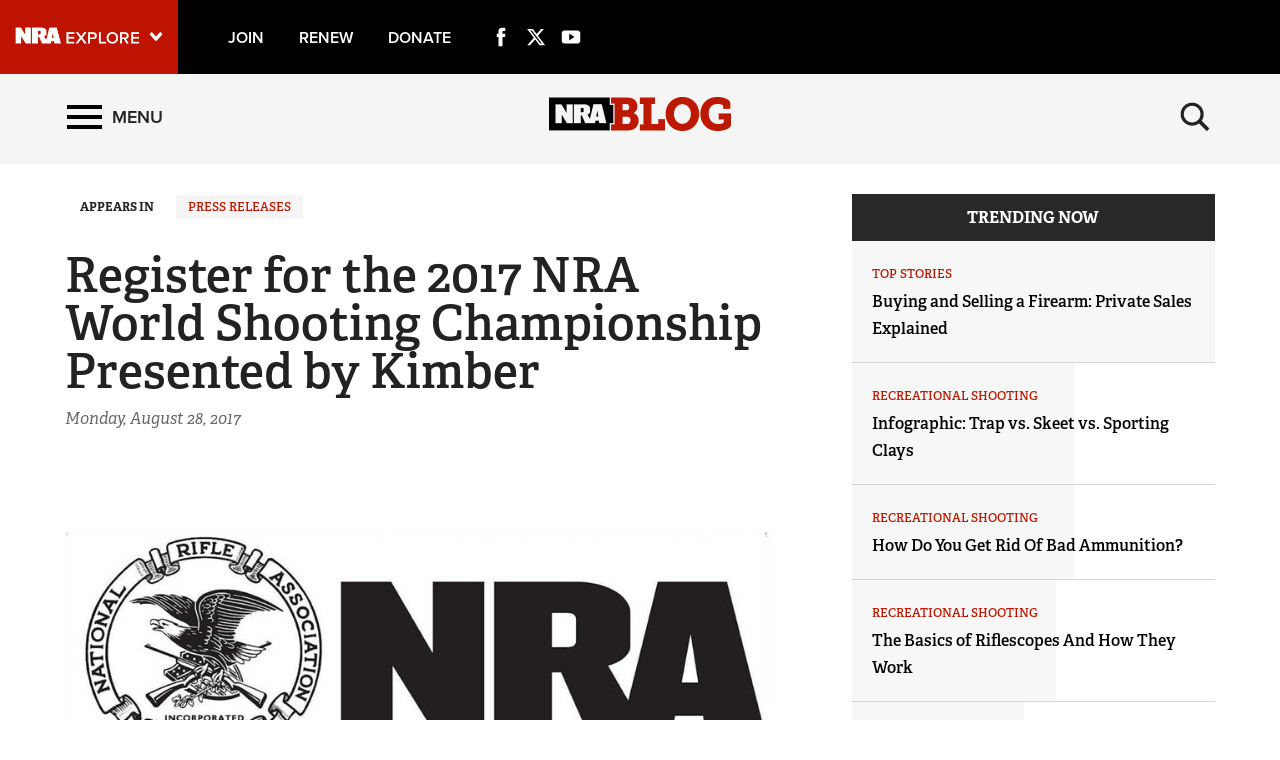

--- FILE ---
content_type: text/html; charset=utf-8
request_url: https://www.nrablog.com/articles/2017/8/register-now-for-the-2017-nra-world-shooting-championship-presented-by-kimber
body_size: 16165
content:
<!DOCTYPE html>


<html lang="en">
<head>
        <!-- NRA BLOG -->

    <meta charset="utf-8">
    <meta http-equiv="X-UA-Compatible" content="IE=edge">
    <meta name="viewport" content="width=device-width, initial-scale=1.0, maximum-scale=1.0, user-scalable=0" />
    <meta name="referrer" content="always">
        <link rel="shortcut icon" type="image/png" href="/favicon.ico">

    <link rel="canonical" href="https://www.nrablog.com/articles/2017/8/register-now-for-the-2017-nra-world-shooting-championship-presented-by-kimber" />
            <title>NRA Blog | Register for the 2017 NRA World Shooting Championship Presented by Kimber</title>
    <!-- facebook open graph -->

    <meta property="og:title" content="Register for the 2017 NRA World Shooting Championship Presented by Kimber" />
    <meta property="og:description" content="NRABlog is your connection to the firearm education, safety and marksmanship training programs of the National Rifle Association." />
    <meta property="og:image" content="https://www.nrablog.com/media/1542243/logo2015nra_.jpg?preset=socialShare" />
    <meta property="og:url" content="https://www.nrablog.com/articles/2017/8/register-now-for-the-2017-nra-world-shooting-championship-presented-by-kimber" />
        <meta name="google-site-verification" content="MmphkGn3hYVUCLucrNoaDEAWO6GXTm-FZVbwBUvDdjY" />
        
    <meta class="swiftype" name="host" data-type="enum" content="https://www.nrablog.com" />
    <meta class="swiftype" name="publicationdate" data-type="date" content="2017-08-28T20:00:00Z" />
    <meta class="swiftype" name="body" data-type="text" content="" />

        <meta class="swiftype" name="type" data-type="enum" content="article" />

                <meta class="swiftype" name="tags" data-type="string" content="Press Releases" />

            <meta class="swiftype" name="tags" data-type="string" content="NRA" />
            <meta class="swiftype" name="tags" data-type="string" content="NRA World Shooting Championship" />
            <meta class="swiftype" name="tags" data-type="string" content="competitive shooting" />

        <meta class="swiftype" name="image" data-type="enum" content="/media/1542243/logo2015nra_.jpg?preset=article" />

    <meta name="twitter:card" content="summary_large_image" />
    <meta name="twitter:site" content="@NRAblog" />
    <meta name="twitter:title" content="Register for the 2017 NRA World Shooting Championship Presented by Kimber" />
    <meta name="twitter:description" content="NRABlog is your connection to the firearm education, safety and marksmanship training programs of the National Rifle Association.">
    <meta name="twitter:image" content="https://www.nrablog.com/media/1542243/logo2015nra_.jpg?preset=socialShare">
    <!-- typekit fonts -->
    <script src="//use.typekit.net/wip4odn.js"></script>
    <script>try { Typekit.load({ async: true }); } catch (e) { }</script>
    <link type="text/css" rel="stylesheet" href="/css/styles.min.css?v=14" />
    <script type="text/javascript" src="//ajax.googleapis.com/ajax/libs/jquery/1.11.2/jquery.min.js"></script>
    <script src="https://ajax.aspnetcdn.com/ajax/jquery.validate/1.13.1/jquery.validate.min.js"></script>
    <script src="https://ajax.aspnetcdn.com/ajax/mvc/5.1/jquery.validate.unobtrusive.min.js"></script>
    <script type="text/javascript" src="/scripts/lib/jquery-ui.js"></script>
    <script type="text/javascript" src="/scripts/lib/jquery.waypoints.min.js"></script>
    <script type="text/javascript" src="/scripts/lib/inview.min.js"></script>
    <script src="https://kit.fontawesome.com/bf59b22bba.js" crossorigin="anonymous"></script>

    <!-- HTML5 shim and Respond.js IE8 support of HTML5 elements and media queries -->
    <!--[if lt IE 9]>
      <link href="/css/ie8.css" rel="stylesheet" type="text/css" media="screen">
      <script src="https://oss.maxcdn.com/libs/html5shiv/3.7.0/html5shiv.js"></script>
      <script src="https://oss.maxcdn.com/libs/respond.js/1.4.2/respond.min.js"></script>
    <![endif]-->
    <!-- LIFELINE HEALTHCHECK -->
</head>
<body>
    <svg xmlns="http://www.w3.org/2000/svg" style="display: none;">

    <symbol id="icon_menu" viewBox="0 0 300 300">
        <rect x="4.8" y="5.2" stroke-miterlimit="10" width="290.7" height="58.1" />
        <rect x="4.7" y="237.2" stroke-miterlimit="10" width="290.7" height="58.1" />
        <rect x="4.7" y="120.9" stroke-miterlimit="10" width="290.7" height="58.1" />
    </symbol>

    <symbol id="icon_search" viewBox="0 0 300 300">
        <path stroke-miterlimit="10" d="M216 187.9c13.9-19.1 20.7-41.1 20.7-66.5 0-63.7-51.6-115.3-115.3-115.3S6.1 57.7 6.1 121.4s51.6 115.3 115.3 115.3c25.9 0 49.9-8.6 69.1-23l0 0 77.1 77.1 25.6-25.6L216 187.9zM121.4 204.7c-46 0-83.3-37.3-83.3-83.3 0-46 37.3-83.3 83.3-83.3s83.3 37.3 83.3 83.3C204.7 167.4 167.4 204.7 121.4 204.7z" />
    </symbol>

    <symbol id="icon_left_arrow" viewBox="0 0 300 300">
        <path stroke-miterlimit="10" d="M61.6 150L61.6 150 61.6 150 61.6 150 203 8.6 238.4 44l-106 106 106 106L203 291.4 61.6 150 61.6 150z" />
    </symbol>

    <symbol id="icon_right_arrow" viewBox="0 0 300 300">
        <path stroke-miterlimit="10" d="M238.4 150L238.4 150 238.4 150 238.4 150 97 291.4 61.6 256l106-106L61.6 44 97 8.6 238.4 150 238.4 150z" />
    </symbol>

    <symbol id="icon_facebook" viewBox="0 0 300 300">
        <path stroke-miterlimit="10" d="M112.9 64.2c0 7.1 0 38.6 0 38.6H84.7v47.1h28.2V290h58V149.9h38.9c0 0 3.6-22.6 5.4-47.3 -5.1 0-44.1 0-44.1 0s0-27.4 0-32.2c0-4.8 6.3-11.3 12.6-11.3 6.2 0 19.4 0 31.6 0 0-6.4 0-28.6 0-49.1 -16.3 0-34.8 0-43 0C111.5 10 112.9 57.2 112.9 64.2z" />
    </symbol>

    <symbol id="icon_twitter" viewBox="0 0 512 512">
        <path stroke-miterlimit="10" d="M389.2 48h70.6L305.6 224.2 487 464H345L233.7 318.6 106.5 464H35.8L200.7 275.5 26.8 48H172.4L272.9 180.9 389.2 48zM364.4 421.8h39.1L151.1 88h-42L364.4 421.8z" />
    </symbol>

    <symbol id="icon_youtube" viewBox="0 0 300 300">
        <path fill-rule="evenodd" clip-rule="evenodd" stroke-miterlimit="10" d="M289.5 94.1c0-23-18.7-41.7-41.7-41.7H52.2c-23 0-41.7 18.7-41.7 41.7v111.9c0 23 18.7 41.7 41.7 41.7h195.7c23 0 41.7-18.7 41.7-41.7V94.1zM122.1 202.2V97.1l79.7 52.5L122.1 202.2z" />
    </symbol>

    <symbol id="icon_instagram" viewBox="0 0 300 300">
        <path d="M295.1,89.8c-0.7-15.5-3.2-26.2-6.8-35.4c-3.7-9.7-9.4-18.6-16.8-25.9c-7.3-7.4-16.1-13.2-25.9-16.8 c-9.3-3.6-19.9-6.1-35.4-6.8C194.6,4.2,189.7,4,150,4s-44.6,0.2-60.2,0.9c-15.5,0.7-26.2,3.2-35.4,6.8c-9.7,3.7-18.6,9.4-25.9,16.8 c-7.4,7.3-13.2,16.1-16.8,25.9c-3.6,9.3-6.1,19.9-6.8,35.4C4.2,105.4,4,110.3,4,150s0.2,44.6,0.9,60.2c0.7,15.5,3.2,26.2,6.8,35.4 c3.7,9.7,9.4,18.6,16.8,25.9c7.3,7.4,16.1,13.2,25.9,16.8c9.3,3.6,19.9,6.1,35.4,6.8c15.6,0.7,20.5,0.9,60.2,0.9s44.6-0.2,60.2-0.9 c15.5-0.7,26.2-3.2,35.4-6.8c19.6-7.6,35.1-23.1,42.7-42.7c3.6-9.3,6.1-19.9,6.8-35.4c0.7-15.6,0.9-20.5,0.9-60.2 C296,110.3,295.8,105.4,295.1,89.8z M150,225c-41.4,0-75-33.6-75-75c0-41.4,33.6-75,75-75s75,33.6,75,75 C225,191.4,191.4,225,150,225z M227.9,89.6c-9.7,0-17.5-7.8-17.5-17.5s7.8-17.5,17.5-17.5s17.5,7.8,17.5,17.5 S237.6,89.6,227.9,89.6z" />
        <circle cx="150" cy="150" r="48.7" />
    </symbol>

    <symbol id="icon_external" viewBox="0 0 300 300">
        <path stroke-miterlimit="10" d="M102.3 9.2v44.4H54.9l0 192h189v-71h47.4v118.3H7.7l0-283.7H102.3zM291.3 9.2H149.5l47.4 47.3 -71.1 70.9 47.4 47.4 70.9-71 47.4 47.3V9.2z" />
    </symbol>

    <symbol id="icon_chevron_left" viewBox="0 0 300 300">
        <path stroke-miterlimit="10" d="M1171 1235l-531 -531l531 -531q19 -19 19 -45t-19 -45l-166 -166q-19 -19 -45 -19t-45 19l-742 742q-19 19 -19 45t19 45l742 742q19 19 45 19t45 -19l166 -166q19 -19 19 -45t-19 -45z" />
    </symbol>

    <symbol id="icon_chevron_right" viewBox="0 0 300 300">
        <path stroke-miterlimit="10" d="M1107 659l-742 -742q-19 -19 -45 -19t-45 19l-166 166q-19 19 -19 45t19 45l531 531l-531 531q-19 19 -19 45t19 45l166 166q19 19 45 19t45 -19l742 -742q19 -19 19 -45t-19 -45z" />
    </symbol>

    <symbol id="icon_google_plus" viewBox="0 0 300 300">
        <path stroke-miterlimit="10" d="M292.8 91h-48v47h-12V91h-48V78h48V31h12v47h48V91zM157.6 217.9c0 26.9-26 53.6-73.1 53.6 -41.3 0-76.2-16.8-76.2-43.7 0-27.3 31.8-53.6 73.1-53.6 4.5 0 8.6-0.1 12.9-0.1 -5.7-5.5-10.1-12.2-10.1-20.6 0-4.9 1.6-9.7 3.8-13.9 -2.2 0.2-4.5 0.2-6.9 0.2 -33.9 0-56.7-24.2-56.7-54.1C24.4 56.4 55.7 31 89.1 31c18.6 0 74.4 0 74.4 0l-16.6 11h-23.6c15.6 7 24 24.9 24 43.6 0 15.7-8.7 29.9-21 39.5 -12 9.4-14.3 13.3-14.3 21.3 0 6.8 12.9 18.4 19.6 23.1C151.2 183.5 157.6 196.4 157.6 217.9zM120.5 87.7C117.2 62.6 99 42.4 79.8 41.8c-19.2-0.6-32 18.7-28.7 43.9 3.3 25.2 21.5 46 40.7 46.6C111 132.9 123.8 112.9 120.5 87.7zM138.4 220.9c0-2.6-0.3-5.2-0.9-7.7 -3.1-12.3-14.3-18.4-29.8-29.2 -5.6-1.8-11.8-2.9-18.5-3 -28.6-0.3-54.1 17.4-54.1 38.7 0 21.7 20.6 39.8 49.2 39.8C124.4 259.6 138.4 242.7 138.4 220.9z" />
    </symbol>

</svg>
        <nav class='PushMenu'>
        <div class='primary'>
            <div class='menu'>
                <div class="menu_primary_link-container">
                    <div class='menu_item'>
                        <a href='/'>Home</a>
                    </div>

                        <div class='menu_item'>
                            <a href='/top-stories'>Top Stories</a>
                        </div>
                        <div class='menu_item'>
                            <a href='/competitive-shooting'>Competitive Shooting</a>
                        </div>
                        <div class='menu_item'>
                            <a href='/events'>Events</a>
                        </div>
                        <div class='menu_item'>
                            <a href='/hunting'>Hunting</a>
                        </div>
                        <div class='menu_item'>
                            <a href='/history'>History</a>
                        </div>
                        <div class='menu_item'>
                            <a href='/self-defense'>Self Defense</a>
                        </div>
                        <div class='menu_item'>
                            <a href='/recreational-shooting'>Recreational Shooting</a>
                        </div>
                        <div class='menu_item'>
                            <a href='/safety-education'>Safety &amp; Education</a>
                        </div>
                        <div class='menu_item'>
                            <a href='/training'>Training</a>
                        </div>
                        <div class='menu_item'>
                            <a href='/fundraising'>Fundraising</a>
                        </div>
                        <div class='menu_item'>
                            <a href='/charitable-giving'>Charitable Giving</a>
                        </div>
                        <div class='menu_item'>
                            <a href='/gun-rights'>Gun Rights</a>
                        </div>
                        <div class='menu_item'>
                            <a href='/tv-shows'>TV Shows</a>
                        </div>
                        <div class='menu_item'>
                            <a href='/series'>Series</a>
                                <button data-for='Series' class='more'>
                                    <svg class='icon_right_arrow'><use xlink:href="#icon_right_arrow"></use></svg>
                                </button>
                        </div>
                        <div class='menu_item'>
                            <a href='/press-releases'>Press Releases</a>
                        </div>
                        <div class='menu_item'>
                            <a href='/videos'>Videos</a>
                        </div>
                        <div class='menu_item'>
                            <a href='/partner'>Partner</a>
                        </div>
                        <div class='menu_item'>
                            <a href='/shooting-sports-usa'>Shooting Sports USA</a>
                        </div>
                        <div class='menu_item'>
                            <a href='/american-hunter'>American Hunter</a>
                        </div>
                        <div class='menu_item'>
                            <a href='/american-rifleman'>American Rifleman</a>
                        </div>
                        <div class='menu_item'>
                            <a href='/nra-family'>NRA Family</a>
                        </div>
                        <div class='menu_item'>
                            <a href='/shooting-illustrated'>Shooting Illustrated</a>
                        </div>
                        <div class='menu_item'>
                            <a href='/hunters-leadership-forum'>Hunters Leadership Forum</a>
                        </div>
                        <div class='menu_item'>
                            <a href='/americas-1st-freedom'>Americas 1st Freedom</a>
                        </div>
                        <div class='menu_item'>
                            <a href='/nra-ila'>NRA ILA</a>
                        </div>
                        <div class='menu_item'>
                            <a href='/youth'>Youth</a>
                        </div>

                </div>
                <div class="menu_subscribe">
                    <a href="/sign-up-for-updates"><div class="button">SIGN UP FOR UPDATES</div></a>
                </div>
                <div class="menu_other_pubs">
                    <h3 class="menu_publications_header">NRAblog</h3>
                    <div class="menu_item"><a href="/about-the-nra">About the NRA</a></div>
                    <div class="menu_item"><a href="/about-nrablog">About NRAblog</a></div>
                    <div class="menu_item"><a href="/comments-policy">Comments Policy</a></div>
                    <div class="menu_item"><a href="https://membership.nrahq.org/privacy.asp" target="_blank" title="Privacy Policy">Privacy Policy</a></div>
                </div>

            </div>
        </div>
        <div class="secondary">

                    <div class='secondary_menu' data-is='Series'>
                        <div class='menu_item_label'><h3>Series</h3></div>

                            <div class='menu_item'><a class='full' href='/series/guns-of-the-week'>Guns of the Week</a></div>
                            <div class='menu_item'><a class='full' href='/series/friday-feast'>Friday Feast</a></div>
                            <div class='menu_item'><a class='full' href='/series/sweepstakes'>Sweepstakes</a></div>
                            <div class='menu_item'><a class='full' href='/series/who-taught-you-how-to-shoot'>Who Taught You How to Shoot</a></div>
                            <div class='menu_item'><a class='full' href='/series/buying-and-selling-a-firearm'>Buying and Selling a Firearm</a></div>
                            <div class='menu_item'><a class='full' href='/series/infographics'>Infographics</a></div>
                            <div class='menu_item'><a class='full' href='/series/12-days-of-firearms'>12 Days of Firearms</a></div>
                            <div class='menu_item'><a class='full' href='/series/freedom-journal'>Freedom Journal</a></div>
                            <div class='menu_item'><a class='full' href='/series/nrastore'>NRAstore</a></div>

                        <div style='height: 200px;'></div>
                    </div>

        </div>
    </nav>

    

<div class='HeaderPartial explore'>
    <div class='explore_bar'>
        <div class='container bar'>
            <div class='row'>
                <div class='col-xs-19 col-sm-18 left'>

                        <div class="explore_link_wrapper closed" data-gtm-component="Master Nav"><a class='explore_link master_nav_trigger' href='#' data-gtm-event-click='Toggle' data-gtm-label="Master Nav Toggle Button"><img src='https://d1wa642fa19wy3.cloudfront.net/images/NRAExploreButton_DownArrow.png' data-on-state="https://d1wa642fa19wy3.cloudfront.net/images/NRAExploreButton_UpArrow.png" data-off-state="https://d1wa642fa19wy3.cloudfront.net/images/NRAExploreButton_DownArrow.png" alt='NRA Explore' height="30" width="148" /></a></div>

                    <span class="join_renew">
                        <a class="social_link" href="https://www.nra.org/redirects/nra/join?utm_source=Publications" target="_blank">Join</a><span class="hidden-sm hidden-md hidden-lg social_or"> | </span>
                        <a class="social_link" href="https://www.nra.org/redirects/nra/renew?utm_source=Publications" target="_blank">Renew</a><span class="hidden-sm hidden-md hidden-lg social_or"> | </span>
                        <a class="social_link" href="https://www.nra.org/redirects/nra/donate" target="_blank">Donate</a><span class="hidden-sm hidden-md hidden-lg social_or"> | </span>
                    </span>

    <a href="https://www.facebook.com/NationalRifleAssociation/" target="_blank" class="social_link social_icon hidden-xs" title="Facebook">
        <svg class="icon_facebook"><use xlink:href="#icon_facebook"></use></svg>
    </a>
                        <a href="http://twitter.com/NRAblog" target="_blank" class="social_link social_icon hidden-xs" title="Twitter">
        <svg class="icon_twitter"><use xlink:href="#icon_twitter"></use></svg>
    </a>
                        <a href="http://www.youtube.com/user/GOnraMedia" target="_blank" class="social_link social_icon hidden-xs" title="YouTube">
        <svg class="icon_youtube"><use xlink:href="#icon_youtube"></use></svg>
    </a>
                                                                                
                </div>
             <!--   <div class='col-xs-5 col-sm-6 right'>
                    <a href="https://www.nratv.com?utm_source=nrablog&utm_medium=header&utm_campaign=crosslink" target="_blank">
                        <svg xmlns="http://www.w3.org/2000/svg" class="watch_nratv" viewBox="0 0 189.1 24.7">
                            <g id="Watch">
                                <path class="st0" fill="#ffffff" d="M 14.4 24.3 l -3.2 -12.1 L 8.1 24.3 H 5 L 0.3 8 h 3.2 l 3.2 12.6 L 10.1 8 h 2.3 l 3.4 12.6 L 18.9 8 h 3.2 l -4.7 16.3 H 14.4 Z" />
                                <path class="st0" fill="#ffffff" d="M 33.6 24.3 l -1.2 -3.2 h -7.5 l -1.2 3.2 h -3.3 L 26.8 8 h 3.6 l 6.4 16.3 H 33.6 Z M 28.6 10.9 l -2.9 7.8 h 5.9 L 28.6 10.9 Z" />
                                <path class="st0" fill="#ffffff" d="M 40 24.3 V 10.5 h -5 V 8 h 12.8 v 2.5 h -5 v 13.8 H 40 Z" />
                                <path class="st0" fill="#ffffff" d="M 48.8 16.2 c 0 -5 3.7 -8.5 8.6 -8.5 c 3.3 0 5.3 1.7 6.5 3.7 l -2.4 1.3 c -0.8 -1.4 -2.4 -2.4 -4.1 -2.4 c -3.2 0 -5.6 2.5 -5.6 5.9 c 0 3.4 2.4 5.9 5.6 5.9 c 1.7 0 3.3 -1 4.1 -2.4 l 2.5 1.2 c -1.2 2 -3.3 3.7 -6.6 3.7 C 52.5 24.6 48.8 21.2 48.8 16.2 Z" />
                                <path class="st0" fill="#ffffff" d="M 77.6 24.3 v -7.2 h -8.5 v 7.2 h -2.9 V 8 h 2.9 v 6.7 h 8.5 V 8 h 2.9 v 16.3 H 77.6 Z" />
                            </g>
                            <path class="st0" fill="#ffffff" d="M 125.6 9.8 V 6.5 c 0 -0.7 -0.5 -0.9 -1.5 -0.9 h -2.2 v 5.3 h 2.2 C 125 10.8 125.6 10.5 125.6 9.8 Z M 154.7 24.4 h -9.2 l -0.5 -3.1 h -4.3 l -0.7 3.1 h -7.9 l -4.7 0 l -4.3 -9.7 h -1.4 v 9.7 H 113 V 0.7 h 12.6 c 4.3 0 8.3 1.9 8.3 4.9 v 4.9 c 0 1.1 -1.2 2.4 -3.4 3 l 3.1 5.3 l 4.5 -18.2 h 10.6 L 154.7 24.4 Z M 144.3 16.2 l -1.2 -7.5 l -1.4 7.5 H 144.3 Z M 111.5 24.4 h -7.3 l -6.7 -10.8 v 10.8 h -8 V 0.7 h 7.7 l 6.4 11 v -11 h 7.9 V 24.4 Z" />
                            <polygon points="183.2,0.7 178.1,19.5 173.1,0.7 150.9,0.7 152.1,5.4 157.6,5.4 157.6,24.4 163,24.4 163,5.4 169,5.4 174.3,24.4 181.9,24.4 188.6,0.7" />
                        </svg>
                    </a>
                </div>-->
            </div>
        </div>
    </div>

            <link type="text/css" rel="stylesheet" href="https://d1wa642fa19wy3.cloudfront.net/styles/MasterNav.css" />
            <link type="text/css" rel="stylesheet" href="https://d1wa642fa19wy3.cloudfront.net/styles/MasterNavModal.css" />
            <div class="master_nav" data-gtm-component="Master Nav">
                <div class="container">
                    <div class="row">
                        <div class="col-xs-20 col-md-22">
                            <h3>Explore The NRA Universe Of Websites</h3>
                        </div>
                        <div class="col-xs-4 col-md-2">
                            <a href="#" class="close_masternav image" data-gtm-event-click="Close Click" data-gtm-label="Close Button"><img src="https://d1wa642fa19wy3.cloudfront.net/images/master_nav_close_icon.gif" alt="Close" /></a>
                            <a href="#" class="close_masternav text" data-gtm-event-click="Close Click" data-gtm-label="Close Button">CLOSE</a>
                        </div>
                    </div>
                    <div class="row">
                        <div class="col-sm-8 col-md-8 col-lg-8">
                            <div class="quick_links_container">
                                <h4>Quick Links</h4>
                                <ul>

                                        <li><a href="https://home.nra.org/" class="icon_external" target="_self" data-gtm-label="https://home.nra.org/" data-gtm-event-click="Quick Link Click">NRA.ORG</a></li>
                                        <li><a href="https://www.nramemberservices.org/" class="icon_external" target="_blank" data-gtm-label="https://www.nramemberservices.org/" data-gtm-event-click="Quick Link Click">Manage Your Membership</a></li>
                                        <li><a href="https://home.nra.org/?FindNRANearYou=true" class="icon_external" target="_blank" data-gtm-label="https://home.nra.org/?FindNRANearYou=true" data-gtm-event-click="Quick Link Click">NRA Near You</a></li>
                                        <li><a href="https://www.friendsofnra.org/" class="icon_external" target="_blank" data-gtm-label="https://www.friendsofnra.org/" data-gtm-event-click="Quick Link Click">Friends of NRA</a></li>
                                        <li><a href="https://www.nraila.org/gun-laws/" class="icon_external" target="_blank" data-gtm-label="https://www.nraila.org/gun-laws/" data-gtm-event-click="Quick Link Click">State and Federal Gun Laws</a></li>
                                        <li><a href="https://onlinetraining.nra.org/" class="icon_external" target="_blank" data-gtm-label="https://onlinetraining.nra.org/" data-gtm-event-click="Quick Link Click">NRA Online Training</a></li>
                                        <li><a href="https://www.nraila.org/" class="icon_external" target="_blank" data-gtm-label="https://www.nraila.org/" data-gtm-event-click="Quick Link Click">Politics, Policy and Legislation</a></li>

                                </ul>
                            </div>
                        </div>
                        <div class="col-sm-16 col-md-16 col-lg-16">
                            <div class="row">
                                <div class="col-sm-24 col-md-12 col-lg-12 links_list">
                                    <ul>

                                            <li class="interest interest_toggle">
                                                <span class="icon interest_toggle"></span>
                                                <a class="interest_toggle" href="#" data-gtm-label="Clubs and Associations" data-gtm-event-click="Category Toggle">Clubs and Associations</a>

                                                    <ul>

                                                            <li><a href="https://explore.nra.org/programs/clubs/" class="icon_external" target="_blank" data-gtm-label="https://explore.nra.org/programs/clubs/" data-gtm-event-click="Outbound Link Click">Affiliated Clubs, Ranges and Businesses</a></li>

                                                    </ul>

                                            </li>
                                            <li class="interest interest_toggle">
                                                <span class="icon interest_toggle"></span>
                                                <a class="interest_toggle" href="#" data-gtm-label="Competitive Shooting" data-gtm-event-click="Category Toggle">Competitive Shooting</a>

                                                    <ul>

                                                            <li><a href="https://nraday.nra.org/web/Default.aspx" class="icon_external" target="_blank" data-gtm-label="https://nraday.nra.org/web/Default.aspx" data-gtm-event-click="Outbound Link Click">NRA Day</a></li>
                                                            <li><a href="https://competitions.nra.org/" class="icon_external" target="_blank" data-gtm-label="https://competitions.nra.org/" data-gtm-event-click="Outbound Link Click">Competitive Shooting Programs</a></li>
                                                            <li><a href="https://competitions.nra.org/competitions/nra-national-matches/collegiate-championships/" class="icon_external" target="_blank" data-gtm-label="https://competitions.nra.org/competitions/nra-national-matches/collegiate-championships/" data-gtm-event-click="Outbound Link Click">Collegiate Shooting Programs</a></li>
                                                            <li><a href="https://arc.nra.org/" class="icon_external" target="_blank" data-gtm-label="https://arc.nra.org/" data-gtm-event-click="Outbound Link Click">America&#39;s Rifle Challenge</a></li>
                                                            <li><a href="https://competitor.nra.org/" class="icon_external" target="_blank" data-gtm-label="https://competitor.nra.org/" data-gtm-event-click="Outbound Link Click">Competitor Classification Lookup</a></li>
                                                            <li><a href="https://www.ssusa.org/" class="icon_external" target="_blank" data-gtm-label="https://www.ssusa.org/" data-gtm-event-click="Outbound Link Click">Shooting Sports USA</a></li>
                                                            <li><a href="https://adaptiveshooting.nra.org/" class="icon_external" target="_blank" data-gtm-label="https://adaptiveshooting.nra.org/" data-gtm-event-click="Outbound Link Click">Adaptive Shooting </a></li>
                                                            <li><a href="https://www.greatamericanoutdoorshow.org/" class="icon_external" target="_blank" data-gtm-label="https://www.greatamericanoutdoorshow.org/" data-gtm-event-click="Outbound Link Click">Great American Outdoor Show</a></li>
                                                            <li><a href="https://www.nrawc.org/events/" class="icon_external" target="_blank" data-gtm-label="https://www.nrawc.org/events/" data-gtm-event-click="Outbound Link Click">NRA Whittington Center</a></li>

                                                    </ul>

                                            </li>
                                            <li class="interest interest_toggle">
                                                <span class="icon interest_toggle"></span>
                                                <a class="interest_toggle" href="#" data-gtm-label="Events and Entertainment" data-gtm-event-click="Category Toggle">Events and Entertainment</a>

                                                    <ul>

                                                            <li><a href="https://wwe.nra.org/" class="icon_external" target="_blank" data-gtm-label="https://wwe.nra.org/" data-gtm-event-click="Outbound Link Click">Women&#39;s Wilderness Escape</a></li>
                                                            <li><a href="https://www.nrawc.org/events/" class="icon_external" target="_blank" data-gtm-label="https://www.nrawc.org/events/" data-gtm-event-click="Outbound Link Click">NRA Whittington Center</a></li>
                                                            <li><a href="https://www.friendsofnra.org/" class="icon_external" target="_blank" data-gtm-label="https://www.friendsofnra.org/" data-gtm-event-click="Outbound Link Click">Friends of NRA</a></li>
                                                            <li><a href="https://www.greatamericanoutdoorshow.org/" class="icon_external" target="_blank" data-gtm-label="https://www.greatamericanoutdoorshow.org/" data-gtm-event-click="Outbound Link Click">Great American Outdoor Show</a></li>
                                                            <li><a href="https://www.nraam.org/" class="icon_external" target="_blank" data-gtm-label="https://www.nraam.org/" data-gtm-event-click="Outbound Link Click">NRA Annual Meetings &amp; Exhibits</a></li>
                                                            <li><a href="https://nraday.nra.org/web/Default.aspx" class="icon_external" target="_blank" data-gtm-label="https://nraday.nra.org/web/Default.aspx" data-gtm-event-click="Outbound Link Click">NRA Day</a></li>
                                                            <li><a href="https://www.nracountry.com/" class="icon_external" target="_blank" data-gtm-label="https://www.nracountry.com/" data-gtm-event-click="Outbound Link Click">NRA Country</a></li>
                                                            <li><a href="https://competitions.nra.org/" class="icon_external" target="_blank" data-gtm-label="https://competitions.nra.org/" data-gtm-event-click="Outbound Link Click">Competitive Shooting Programs</a></li>
                                                            <li><a href="https://nragungurus.nra.org/" class="icon_external" target="_blank" data-gtm-label="https://nragungurus.nra.org/" data-gtm-event-click="Outbound Link Click">NRA Gun Gurus</a></li>

                                                    </ul>

                                            </li>
                                            <li class="interest interest_toggle">
                                                <span class="icon interest_toggle"></span>
                                                <a class="interest_toggle" href="#" data-gtm-label="Firearms Training" data-gtm-event-click="Category Toggle">Firearms Training</a>

                                                    <ul>

                                                            <li><a href="https://gunsafetyrules.nra.org/" class="icon_external" target="_blank" data-gtm-label="https://gunsafetyrules.nra.org/" data-gtm-event-click="Outbound Link Click">NRA Gun Safety Rules</a></li>
                                                            <li><a href="https://firearmtraining.nra.org/" class="icon_external" target="_blank" data-gtm-label="https://firearmtraining.nra.org/" data-gtm-event-click="Outbound Link Click">Firearm Training</a></li>
                                                            <li><a href="https://www.nrainstructors.org/" class="icon_external" target="_blank" data-gtm-label="https://www.nrainstructors.org/" data-gtm-event-click="Outbound Link Click">Become An NRA Instructor</a></li>
                                                            <li><a href="https://firearmtraining.nra.org/become-an-instructor/become-a-training-counselor/" class="icon_external" target="_blank" data-gtm-label="https://firearmtraining.nra.org/become-an-instructor/become-a-training-counselor/" data-gtm-event-click="Outbound Link Click">Become A Training Counselor</a></li>
                                                            <li><a href="https://rso.nra.org/" class="icon_external" target="_blank" data-gtm-label="https://rso.nra.org/" data-gtm-event-click="Outbound Link Click">NRA Range Safety Officers</a></li>
                                                            <li><a href="https://coach.nra.org/" class="icon_external" target="_blank" data-gtm-label="https://coach.nra.org/" data-gtm-event-click="Outbound Link Click">Shooting Sports Coach Development</a></li>
                                                            <li><a href="https://adaptiveshooting.nra.org/" class="icon_external" target="_blank" data-gtm-label="https://adaptiveshooting.nra.org/" data-gtm-event-click="Outbound Link Click">Adaptive Shooting </a></li>
                                                            <li><a href="https://gunsmithing.nra.org/" class="icon_external" target="_blank" data-gtm-label="https://gunsmithing.nra.org/" data-gtm-event-click="Outbound Link Click">NRA Gunsmithing Schools</a></li>
                                                            <li><a href="https://onlinetraining.nra.org/" class="icon_external" target="_blank" data-gtm-label="https://onlinetraining.nra.org/" data-gtm-event-click="Outbound Link Click">NRA Online Training</a></li>
                                                            <li><a href="https://materials.nrahq.org/" class="icon_external" target="_blank" data-gtm-label="https://materials.nrahq.org/" data-gtm-event-click="Outbound Link Click">NRA Program Materials Center</a></li>
                                                            <li><a href="https://mqp.nra.org/" class="icon_external" target="_blank" data-gtm-label="https://mqp.nra.org/" data-gtm-event-click="Outbound Link Click">NRA Marksmanship Qualification Program</a></li>
                                                            <li><a href="https://www.nrainstructors.org/search.aspx" class="icon_external" target="_blank" data-gtm-label="https://www.nrainstructors.org/search.aspx" data-gtm-event-click="Outbound Link Click">Find A Course</a></li>
                                                            <li><a href="https://www.nrainstructors.org/search.aspx   " class="icon_external" target="_blank" data-gtm-label="https://www.nrainstructors.org/search.aspx   " data-gtm-event-click="Outbound Link Click">NRA CCW</a></li>
                                                            <li><a href="https://www.nrainstructors.org/CourseCatalog.aspx" class="icon_external" target="_blank" data-gtm-label="https://www.nrainstructors.org/CourseCatalog.aspx" data-gtm-event-click="Outbound Link Click">NRA Training Course Catalog</a></li>

                                                    </ul>

                                            </li>
                                            <li class="interest interest_toggle">
                                                <span class="icon interest_toggle"></span>
                                                <a class="interest_toggle" href="#" data-gtm-label="Giving" data-gtm-event-click="Category Toggle">Giving</a>

                                                    <ul>

                                                            <li><a href="https://www.nrafoundation.org/" class="icon_external" target="_blank" data-gtm-label="https://www.nrafoundation.org/" data-gtm-event-click="Outbound Link Click">The NRA Foundation</a></li>
                                                            <li><a href="https://www.friendsofnra.org/" class="icon_external" target="_blank" data-gtm-label="https://www.friendsofnra.org/" data-gtm-event-click="Outbound Link Click">Friends of NRA</a></li>
                                                            <li><a href="https://www.nraringoffreedom.com/" class="icon_external" target="_blank" data-gtm-label="https://www.nraringoffreedom.com/" data-gtm-event-click="Outbound Link Click">Ring of Freedom</a></li>
                                                            <li><a href="https://donate.nraila.org/Donate" class="icon_external" target="_blank" data-gtm-label="https://donate.nraila.org/Donate" data-gtm-event-click="Outbound Link Click">Institute for Legislative Action</a></li>
                                                            <li><a href="https://www.nrawc.org/support-us/" class="icon_external" target="_blank" data-gtm-label="https://www.nrawc.org/support-us/" data-gtm-event-click="Outbound Link Click">NRA Whittington Center </a></li>
                                                            <li><a href="https://www.nrafff.com/" class="icon_external" target="_blank" data-gtm-label="https://www.nrafff.com/" data-gtm-event-click="Outbound Link Click">NRA Firearms For Freedom</a></li>

                                                    </ul>

                                            </li>
                                            <li class="interest interest_toggle">
                                                <span class="icon interest_toggle"></span>
                                                <a class="interest_toggle" href="#" data-gtm-label="History" data-gtm-event-click="Category Toggle">History</a>

                                                    <ul>

                                                            <li><a href="https://home.nra.org/about-the-nra/" class="icon_external" target="_blank" data-gtm-label="https://home.nra.org/about-the-nra/" data-gtm-event-click="Outbound Link Click">History Of The NRA</a></li>
                                                            <li><a href="https://www.nramuseum.org/" class="icon_external" target="_blank" data-gtm-label="https://www.nramuseum.org/" data-gtm-event-click="Outbound Link Click">NRA Museums</a></li>
                                                            <li><a href="https://www.americanrifleman.org/i-have-this-old-gun/" class="icon_external" target="_blank" data-gtm-label="https://www.americanrifleman.org/i-have-this-old-gun/" data-gtm-event-click="Outbound Link Click">I Have This Old Gun</a></li>
                                                            <li><a href="https://nragungurus.nra.org/" class="icon_external" target="_blank" data-gtm-label="https://nragungurus.nra.org/" data-gtm-event-click="Outbound Link Click">NRA Gun Gurus</a></li>

                                                    </ul>

                                            </li>
                                            <li class="interest interest_toggle">
                                                <span class="icon interest_toggle"></span>
                                                <a class="interest_toggle" href="#" data-gtm-label="Hunting" data-gtm-event-click="Category Toggle">Hunting</a>

                                                    <ul>

                                                            <li><a href="https://nra.yourlearningportal.com/Course/HuntersEdActivityInfoPage" class="icon_external" target="_blank" data-gtm-label="https://nra.yourlearningportal.com/Course/HuntersEdActivityInfoPage" data-gtm-event-click="Outbound Link Click">Hunter Education</a></li>
                                                            <li><a href="https://yhec.nra.org/" class="icon_external" target="_blank" data-gtm-label="https://yhec.nra.org/" data-gtm-event-click="Outbound Link Click">Youth Hunter Education Challenge</a></li>
                                                            <li><a href="https://www.nrawc.org/hunts/" class="icon_external" target="_blank" data-gtm-label="https://www.nrawc.org/hunts/" data-gtm-event-click="Outbound Link Click">NRA Whittington Center</a></li>
                                                            <li><a href="https://www.nrahlf.org/" class="icon_external" target="_blank" data-gtm-label="https://www.nrahlf.org/" data-gtm-event-click="Outbound Link Click">NRA Hunters&#39; Leadership Forum</a></li>
                                                            <li><a href="https://www.greatamericanoutdoorshow.org/" class="icon_external" target="_blank" data-gtm-label="https://www.greatamericanoutdoorshow.org/" data-gtm-event-click="Outbound Link Click">Great American Outdoor Show</a></li>
                                                            <li><a href="https://hfth.nra.org/" class="icon_external" target="_blank" data-gtm-label="https://hfth.nra.org/" data-gtm-event-click="Outbound Link Click">Hunters for the Hungry</a></li>
                                                            <li><a href="https://www.americanhunter.org/" class="icon_external" target="_blank" data-gtm-label="https://www.americanhunter.org/" data-gtm-event-click="Outbound Link Click">American Hunter</a></li>
                                                            <li><a href="https://www.nraila.org/campaigns/huntingconservation/hunting-home-page/" class="icon_external" target="_blank" data-gtm-label="https://www.nraila.org/campaigns/huntingconservation/hunting-home-page/" data-gtm-event-click="Outbound Link Click">Hunting Legislation Issues</a></li>
                                                            <li><a href="https://statehuntingresources.nra.org/" class="icon_external" target="_blank" data-gtm-label="https://statehuntingresources.nra.org/" data-gtm-event-click="Outbound Link Click">State Hunting Resources</a></li>
                                                            <li><a href="https://www.nraila.org/" class="icon_external" target="_blank" data-gtm-label="https://www.nraila.org/" data-gtm-event-click="Outbound Link Click">NRA Institute for Legislative Action</a></li>
                                                            <li><a href="https://www.americanrifleman.org/" class="icon_external" target="_blank" data-gtm-label="https://www.americanrifleman.org/" data-gtm-event-click="Outbound Link Click">American Rifleman</a></li>
                                                            <li><a href="https://adaptiveshooting.nra.org/adaptive-hunting-database/" class="icon_external" target="_blank" data-gtm-label="https://adaptiveshooting.nra.org/adaptive-hunting-database/" data-gtm-event-click="Outbound Link Click">Adaptive Hunting Database</a></li>
                                                            <li><a href="https://nrawta.com?utm_source=NRA&amp;utm_medium=HuntingHomepage&amp;utm_campaign=NRAHHP" class="icon_external" target="_blank" data-gtm-label="https://nrawta.com?utm_source=NRA&amp;utm_medium=HuntingHomepage&amp;utm_campaign=NRAHHP" data-gtm-event-click="Outbound Link Click">Outdoor Adventure Partner of the NRA</a></li>

                                                    </ul>

                                            </li>
                                            <li class="interest interest_toggle">
                                                <span class="icon interest_toggle"></span>
                                                <a class="interest_toggle" href="#" data-gtm-label="Law Enforcement, Military, Security" data-gtm-event-click="Category Toggle">Law Enforcement, Military, Security</a>

                                                    <ul>

                                                            <li><a href="https://le.nra.org/" class="icon_external" target="_blank" data-gtm-label="https://le.nra.org/" data-gtm-event-click="Outbound Link Click">Law Enforcement, Military, Security</a></li>

                                                    </ul>

                                            </li>
                                            <li class="interest interest_toggle">
                                                <span class="icon interest_toggle"></span>
                                                <a class="interest_toggle" href="#" data-gtm-label="Media and Publications" data-gtm-event-click="Category Toggle">Media and Publications</a>

                                                    <ul>

                                                            <li><a href="https://www.nrablog.com/" class="icon_external" target="_blank" data-gtm-label="https://www.nrablog.com/" data-gtm-event-click="Outbound Link Click">NRA Blog</a></li>
                                                            <li><a href="https://www.americanrifleman.org/" class="icon_external" target="_blank" data-gtm-label="https://www.americanrifleman.org/" data-gtm-event-click="Outbound Link Click">American Rifleman</a></li>
                                                            <li><a href="https://www.americas1stfreedom.org/" class="icon_external" target="_blank" data-gtm-label="https://www.americas1stfreedom.org/" data-gtm-event-click="Outbound Link Click">America&#39;s 1st Freedom</a></li>
                                                            <li><a href="https://www.americanhunter.org/" class="icon_external" target="_blank" data-gtm-label="https://www.americanhunter.org/" data-gtm-event-click="Outbound Link Click">American Hunter</a></li>
                                                            <li><a href="https://www.shootingillustrated.com/" class="icon_external" target="_blank" data-gtm-label="https://www.shootingillustrated.com/" data-gtm-event-click="Outbound Link Click">Shooting Illustrated</a></li>
                                                            <li><a href="https://www.nrafamily.org/" class="icon_external" target="_blank" data-gtm-label="https://www.nrafamily.org/" data-gtm-event-click="Outbound Link Click">NRA Family</a></li>
                                                            <li><a href="https://www.ssusa.org/" class="icon_external" target="_blank" data-gtm-label="https://www.ssusa.org/" data-gtm-event-click="Outbound Link Click">Shooting Sports USA</a></li>
                                                            <li><a href="https://nraallaccess.nra.org/" class="icon_external" target="_blank" data-gtm-label="https://nraallaccess.nra.org/" data-gtm-event-click="Outbound Link Click">NRA All Access</a></li>
                                                            <li><a href="https://nragungurus.nra.org/" class="icon_external" target="_blank" data-gtm-label="https://nragungurus.nra.org/" data-gtm-event-click="Outbound Link Click">NRA Gun Gurus</a></li>
                                                            <li><a href="https://www.nrahlf.org/" class="icon_external" target="_blank" data-gtm-label="https://www.nrahlf.org/" data-gtm-event-click="Outbound Link Click">NRA Hunters&#39; Leadership Forum</a></li>

                                                    </ul>

                                            </li>

                                    </ul>
                                </div>
                                <div class="col-sm-24 col-md-12 col-lg-12 links_list">
                                    <ul>

                                            <li class="interest interest_toggle">
                                                <span class="icon interest_toggle"></span>
                                                <a class="interest_toggle" href="#" data-gtm-label="Membership" data-gtm-event-click="Category Toggle">Membership</a>

                                                    <ul>

                                                            <li><a href="https://www.nra.org/redirects/nra/join" class="icon_external" target="_blank" data-gtm-label="https://www.nra.org/redirects/nra/join" data-gtm-event-click="Outbound Link Click">Join The NRA</a></li>
                                                            <li><a href="https://benefits.nra.org/" class="icon_external" target="_blank" data-gtm-label="https://benefits.nra.org/" data-gtm-event-click="Outbound Link Click">NRA Member Benefits</a></li>
                                                            <li><a href="https://www.nramemberservices.org/Home.aspx" class="icon_external" target="_blank" data-gtm-label="https://www.nramemberservices.org/Home.aspx" data-gtm-event-click="Outbound Link Click">Manage Your Membership</a></li>
                                                            <li><a href="https://nrastore.com" class="icon_external" target="_blank" data-gtm-label="https://nrastore.com" data-gtm-event-click="Outbound Link Click">NRA Store</a></li>
                                                            <li><a href="https://www.nrawc.org/support-us/membership/" class="icon_external" target="_blank" data-gtm-label="https://www.nrawc.org/support-us/membership/" data-gtm-event-click="Outbound Link Click">NRA Whittington Center </a></li>
                                                            <li><a href="https://www.nraapprovedservices.com/" class="icon_external" target="_blank" data-gtm-label="https://www.nraapprovedservices.com/" data-gtm-event-click="Outbound Link Click">NRA Endorsed Member Insurance</a></li>
                                                            <li><a href="https://recruiting.nra.org/" class="icon_external" target="_blank" data-gtm-label="https://recruiting.nra.org/" data-gtm-event-click="Outbound Link Click">NRA Membership Recruiting</a></li>
                                                            <li><a href="https://stateassociations.nra.org/" class="icon_external" target="_blank" data-gtm-label="https://stateassociations.nra.org/" data-gtm-event-click="Outbound Link Click">NRA State Associations</a></li>
                                                            <li><a href="https://membership.nra.org/WomenOfNRA/Join" class="icon_external" target="_blank" data-gtm-label="https://membership.nra.org/WomenOfNRA/Join" data-gtm-event-click="Outbound Link Click">NRA Membership For Women</a></li>
                                                            <li><a href="https://membership.nra.org/Join/Life/Choose" class="icon_external" target="_blank" data-gtm-label="https://membership.nra.org/Join/Life/Choose" data-gtm-event-click="Outbound Link Click">NRA Life Membership</a></li>
                                                            <li><a href="https://www.nra.org/redirects/nra/renew" class="icon_external" target="_blank" data-gtm-label="https://www.nra.org/redirects/nra/renew" data-gtm-event-click="Outbound Link Click">Renew or Upgrade Your Membership</a></li>
                                                            <li><a href="https://joinnra.nra.org/join/Junior.aspx" class="icon_external" target="_blank" data-gtm-label="https://joinnra.nra.org/join/Junior.aspx" data-gtm-event-click="Outbound Link Click">NRA Junior Membership</a></li>
                                                            <li><a href="https://www.nraba.org/" class="icon_external" target="_blank" data-gtm-label="https://www.nraba.org/" data-gtm-event-click="Outbound Link Click">NRA Business Alliance</a></li>
                                                            <li><a href="https://nraindustryally.nra.org/" class="icon_external" target="_blank" data-gtm-label="https://nraindustryally.nra.org/" data-gtm-event-click="Outbound Link Click">NRA Industry Ally Program</a></li>

                                                    </ul>

                                            </li>
                                            <li class="interest interest_toggle">
                                                <span class="icon interest_toggle"></span>
                                                <a class="interest_toggle" href="#" data-gtm-label="Politics And Legislation" data-gtm-event-click="Category Toggle">Politics And Legislation</a>

                                                    <ul>

                                                            <li><a href="https://www.nraila.org/" class="icon_external" target="_blank" data-gtm-label="https://www.nraila.org/" data-gtm-event-click="Outbound Link Click">NRA Institute for Legislative Action</a></li>
                                                            <li><a href="https://www.nraila.org/gun-laws/" class="icon_external" target="_blank" data-gtm-label="https://www.nraila.org/gun-laws/" data-gtm-event-click="Outbound Link Click">NRA-ILA Gun Laws</a></li>
                                                            <li><a href="https://www.triggerthevote.org/register-to-vote/" class="icon_external" target="_blank" data-gtm-label="https://www.triggerthevote.org/register-to-vote/" data-gtm-event-click="Outbound Link Click">Register To Vote</a></li>
                                                            <li><a href="https://www.nrapvf.org/grades/" class="icon_external" target="_blank" data-gtm-label="https://www.nrapvf.org/grades/" data-gtm-event-click="Outbound Link Click">Candidate Ratings</a></li>
                                                            <li><a href="https://act.nraila.org/" class="icon_external" target="_blank" data-gtm-label="https://act.nraila.org/" data-gtm-event-click="Outbound Link Click">Write Your Lawmakers</a></li>
                                                            <li><a href="https://www.americas1stfreedom.org/" class="icon_external" target="_blank" data-gtm-label="https://www.americas1stfreedom.org/" data-gtm-event-click="Outbound Link Click">America&#39;s 1st Freedom</a></li>
                                                            <li><a href="https://www.nraila.org/grassroots/volunteer/" class="icon_external" target="_blank" data-gtm-label="https://www.nraila.org/grassroots/volunteer/" data-gtm-event-click="Outbound Link Click">NRA-ILA FrontLines</a></li>
                                                            <li><a href="https://www.nrapvf.org/" class="icon_external" target="_blank" data-gtm-label="https://www.nrapvf.org/" data-gtm-event-click="Outbound Link Click">NRA Political Victory Fund</a></li>
                                                            <li><a href="https://stateassociations.nra.org/" class="icon_external" target="_blank" data-gtm-label="https://stateassociations.nra.org/" data-gtm-event-click="Outbound Link Click">NRA State Associations</a></li>

                                                    </ul>

                                            </li>
                                            <li class="interest interest_toggle">
                                                <span class="icon interest_toggle"></span>
                                                <a class="interest_toggle" href="#" data-gtm-label="Recreational Shooting" data-gtm-event-click="Category Toggle">Recreational Shooting</a>

                                                    <ul>

                                                            <li><a href="https://arc.nra.org/" class="icon_external" target="_blank" data-gtm-label="https://arc.nra.org/" data-gtm-event-click="Outbound Link Click">America&#39;s Rifle Challenge</a></li>
                                                            <li><a href="https://preview.nrawc.org/ranges/" class="icon_external" target="_blank" data-gtm-label="https://preview.nrawc.org/ranges/" data-gtm-event-click="Outbound Link Click">NRA Whittington Center</a></li>
                                                            <li><a href="https://wwe.nra.org/" class="icon_external" target="_blank" data-gtm-label="https://wwe.nra.org/" data-gtm-event-click="Outbound Link Click">Women&#39;s Wilderness Escape</a></li>
                                                            <li><a href="https://nraday.nra.org/web/Default.aspx" class="icon_external" target="_blank" data-gtm-label="https://nraday.nra.org/web/Default.aspx" data-gtm-event-click="Outbound Link Click">NRA Day</a></li>
                                                            <li><a href="https://nrahqrange.nra.org/" class="icon_external" target="_blank" data-gtm-label="https://nrahqrange.nra.org/" data-gtm-event-click="Outbound Link Click">The NRA Range</a></li>
                                                            <li><a href="https://homeairgun.nra.org/" class="icon_external" target="_blank" data-gtm-label="https://homeairgun.nra.org/" data-gtm-event-click="Outbound Link Click">Home Air Gun Program</a></li>
                                                            <li><a href="https://adaptiveshooting.nra.org/" class="icon_external" target="_blank" data-gtm-label="https://adaptiveshooting.nra.org/" data-gtm-event-click="Outbound Link Click">Adaptive Shooting </a></li>
                                                            <li><a href="https://rangeservices.nra.org/" class="icon_external" target="_blank" data-gtm-label="https://rangeservices.nra.org/" data-gtm-event-click="Outbound Link Click">Range Services</a></li>
                                                            <li><a href="https://benefits.nra.org/" class="icon_external" target="_blank" data-gtm-label="https://benefits.nra.org/" data-gtm-event-click="Outbound Link Click">NRA Member Benefits</a></li>
                                                            <li><a href="https://www.greatamericanoutdoorshow.org/" class="icon_external" target="_blank" data-gtm-label="https://www.greatamericanoutdoorshow.org/" data-gtm-event-click="Outbound Link Click">Great American Outdoor Show</a></li>
                                                            <li><a href="https://competitions.nra.org/competitions/nra-national-matches/" class="icon_external" target="_blank" data-gtm-label="https://competitions.nra.org/competitions/nra-national-matches/" data-gtm-event-click="Outbound Link Click">NRA Springfield M1A Match</a></li>
                                                            <li><a href="https://www.shootingillustrated.com/" class="icon_external" target="_blank" data-gtm-label="https://www.shootingillustrated.com/" data-gtm-event-click="Outbound Link Click">Shooting Illustrated</a></li>
                                                            <li><a href="https://firearmtraining.nra.org/" class="icon_external" target="_blank" data-gtm-label="https://firearmtraining.nra.org/" data-gtm-event-click="Outbound Link Click">Firearm Training</a></li>
                                                            <li><a href="https://mqp.nra.org/" class="icon_external" target="_blank" data-gtm-label="https://mqp.nra.org/" data-gtm-event-click="Outbound Link Click">NRA Marksmanship Qualification Program</a></li>
                                                            <li><a href="https://www.nrainstructors.org/CourseCatalog.aspx" class="icon_external" target="_blank" data-gtm-label="https://www.nrainstructors.org/CourseCatalog.aspx" data-gtm-event-click="Outbound Link Click">NRA Training Course Catalog</a></li>
                                                            <li><a href="https://wot.nra.org/" class="icon_external" target="_blank" data-gtm-label="https://wot.nra.org/" data-gtm-event-click="Outbound Link Click">Women On Target&#174; Instructional Shooting Clinics</a></li>

                                                    </ul>

                                            </li>
                                            <li class="interest interest_toggle">
                                                <span class="icon interest_toggle"></span>
                                                <a class="interest_toggle" href="#" data-gtm-label="Safety and Education" data-gtm-event-click="Category Toggle">Safety and Education</a>

                                                    <ul>

                                                            <li><a href="https://gunsafetyrules.nra.org/" class="icon_external" target="_blank" data-gtm-label="https://gunsafetyrules.nra.org/" data-gtm-event-click="Outbound Link Click">NRA Gun Safety Rules</a></li>
                                                            <li><a href="https://eddieeagle.nra.org/" class="icon_external" target="_blank" data-gtm-label="https://eddieeagle.nra.org/" data-gtm-event-click="Outbound Link Click">Eddie Eagle GunSafe&#174; Program</a></li>
                                                            <li><a href="https://www.eddieeagle.com/" class="icon_external" target="_blank" data-gtm-label="https://www.eddieeagle.com/" data-gtm-event-click="Outbound Link Click">Eddie Eagle Treehouse</a></li>
                                                            <li><a href="https://www.nraschoolshield.org/" class="icon_external" target="_blank" data-gtm-label="https://www.nraschoolshield.org/" data-gtm-event-click="Outbound Link Click">NRA School Shield</a></li>
                                                            <li><a href="https://www.nrawc.org/training/" class="icon_external" target="_blank" data-gtm-label="https://www.nrawc.org/training/" data-gtm-event-click="Outbound Link Click">Whittington University</a></li>
                                                            <li><a href="https://firearmtraining.nra.org/" class="icon_external" target="_blank" data-gtm-label="https://firearmtraining.nra.org/" data-gtm-event-click="Outbound Link Click">Firearm Training</a></li>
                                                            <li><a href="https://onlinetraining.nra.org/" class="icon_external" target="_blank" data-gtm-label="https://onlinetraining.nra.org/" data-gtm-event-click="Outbound Link Click">NRA Online Training</a></li>
                                                            <li><a href="https://www.nrainstructors.org/" class="icon_external" target="_blank" data-gtm-label="https://www.nrainstructors.org/" data-gtm-event-click="Outbound Link Click">Become An NRA Instructor</a></li>
                                                            <li><a href="https://nra.yourlearningportal.com/Course/HuntersEdActivityInfoPage" class="icon_external" target="_blank" data-gtm-label="https://nra.yourlearningportal.com/Course/HuntersEdActivityInfoPage" data-gtm-event-click="Outbound Link Click">Hunter Education</a></li>
                                                            <li><a href="https://gunsmithing.nra.org/" class="icon_external" target="_blank" data-gtm-label="https://gunsmithing.nra.org/" data-gtm-event-click="Outbound Link Click">NRA Gunsmithing Schools</a></li>
                                                            <li><a href="https://rtbav.nra.org/" class="icon_external" target="_blank" data-gtm-label="https://rtbav.nra.org/" data-gtm-event-click="Outbound Link Click">Refuse To Be A Victim&#174;</a></li>

                                                    </ul>

                                            </li>
                                            <li class="interest interest_toggle">
                                                <span class="icon interest_toggle"></span>
                                                <a class="interest_toggle" href="#" data-gtm-label="Scholarships, Awards and Contests" data-gtm-event-click="Category Toggle">Scholarships, Awards and Contests</a>

                                                    <ul>

                                                            <li><a href="https://awards.nra.org/" class="icon_external" target="_blank" data-gtm-label="https://awards.nra.org/" data-gtm-event-click="Outbound Link Click">Scholarships, Awards &amp; Contests</a></li>

                                                    </ul>

                                            </li>
                                            <li class="interest interest_toggle">
                                                <span class="icon interest_toggle"></span>
                                                <a class="interest_toggle" href="#" data-gtm-label="Shopping" data-gtm-event-click="Category Toggle">Shopping</a>

                                                    <ul>

                                                            <li><a href="https://nrastore.com" class="icon_external" target="_blank" data-gtm-label="https://nrastore.com" data-gtm-event-click="Outbound Link Click">NRA Store</a></li>
                                                            <li><a href="https://nrastore.com/nra-country" class="icon_external" target="_blank" data-gtm-label="https://nrastore.com/nra-country" data-gtm-event-click="Outbound Link Click">NRA Country Gear</a></li>
                                                            <li><a href="https://materials.nrahq.org/" class="icon_external" target="_blank" data-gtm-label="https://materials.nrahq.org/" data-gtm-event-click="Outbound Link Click">NRA Program Materials Center</a></li>
                                                            <li><a href="https://benefits.nra.org/" class="icon_external" target="_blank" data-gtm-label="https://benefits.nra.org/" data-gtm-event-click="Outbound Link Click">NRA Member Benefits</a></li>
                                                            <li><a href="https://nrawc.goemerchant-stores.com/" class="icon_external" target="_blank" data-gtm-label="https://nrawc.goemerchant-stores.com/" data-gtm-event-click="Outbound Link Click">NRA Whittington Center Store</a></li>

                                                    </ul>

                                            </li>
                                            <li class="interest interest_toggle">
                                                <span class="icon interest_toggle"></span>
                                                <a class="interest_toggle" href="#" data-gtm-label="Volunteering" data-gtm-event-click="Category Toggle">Volunteering</a>

                                                    <ul>

                                                            <li><a href="https://home.nra.org/volunteer" class="icon_external" target="_blank" data-gtm-label="https://home.nra.org/volunteer" data-gtm-event-click="Outbound Link Click">Volunteer For NRA</a></li>
                                                            <li><a href="https://act.nraila.org/" class="icon_external" target="_blank" data-gtm-label="https://act.nraila.org/" data-gtm-event-click="Outbound Link Click">Get Involved Locally</a></li>
                                                            <li><a href="https://www.greatamericanoutdoorshow.org/volunteer/" class="icon_external" target="_blank" data-gtm-label="https://www.greatamericanoutdoorshow.org/volunteer/" data-gtm-event-click="Outbound Link Click">Volunteer At The Great American Outdoor Show</a></li>
                                                            <li><a href="https://www.nraila.org/grassroots/volunteer/" class="icon_external" target="_blank" data-gtm-label="https://www.nraila.org/grassroots/volunteer/" data-gtm-event-click="Outbound Link Click">Institute for Legislative Action</a></li>
                                                            <li><a href="https://www.nrawc.org/support-us/volunteer/" class="icon_external" target="_blank" data-gtm-label="https://www.nrawc.org/support-us/volunteer/" data-gtm-event-click="Outbound Link Click">Volunteer at the NRA Whittington Center </a></li>

                                                    </ul>

                                            </li>
                                            <li class="interest interest_toggle">
                                                <span class="icon interest_toggle"></span>
                                                <a class="interest_toggle" href="#" data-gtm-label="Women&#39;s Interests" data-gtm-event-click="Category Toggle">Women&#39;s Interests</a>

                                                    <ul>

                                                            <li><a href="https://membership.nra.org/WomenOfNRA/Join" class="icon_external" target="_blank" data-gtm-label="https://membership.nra.org/WomenOfNRA/Join" data-gtm-event-click="Outbound Link Click">NRA Membership For Women</a></li>
                                                            <li><a href="https://wwe.nra.org/" class="icon_external" target="_blank" data-gtm-label="https://wwe.nra.org/" data-gtm-event-click="Outbound Link Click">Women&#39;s Wilderness Escape</a></li>
                                                            <li><a href="https://www.nrawomen.com/" class="icon_external" target="_blank" data-gtm-label="https://www.nrawomen.com/" data-gtm-event-click="Outbound Link Click">NRA Women&#39;s Network</a></li>
                                                            <li><a href="https://wot.nra.org/" class="icon_external" target="_blank" data-gtm-label="https://wot.nra.org/" data-gtm-event-click="Outbound Link Click">Women On Target&#174; Instructional Shooting Clinics</a></li>
                                                            <li><a href="https://www.nrafoundation.org/endowment/" class="icon_external" target="_blank" data-gtm-label="https://www.nrafoundation.org/endowment/" data-gtm-event-click="Outbound Link Click">Women&#39;s Programs Endowment</a></li>
                                                            <li><a href="https://awards.nra.org/awards/sybil-ludington-womens-freedom-award/" class="icon_external" target="_blank" data-gtm-label="https://awards.nra.org/awards/sybil-ludington-womens-freedom-award/" data-gtm-event-click="Outbound Link Click">Sybil Ludington Women&#39;s Freedom Award</a></li>
                                                            <li><a href="https://awards.nra.org/scholarships/womens-wildlife-management-conservation-scholarship/" class="icon_external" target="_blank" data-gtm-label="https://awards.nra.org/scholarships/womens-wildlife-management-conservation-scholarship/" data-gtm-event-click="Outbound Link Click">Women&#39;s Wildlife Management / Conservation Scholarship</a></li>
                                                            <li><a href="https://www.nrainstructors.org/" class="icon_external" target="_blank" data-gtm-label="https://www.nrainstructors.org/" data-gtm-event-click="Outbound Link Click">Become An NRA Instructor</a></li>

                                                    </ul>

                                            </li>
                                            <li class="interest interest_toggle">
                                                <span class="icon interest_toggle"></span>
                                                <a class="interest_toggle" href="#" data-gtm-label="Youth Interests" data-gtm-event-click="Category Toggle">Youth Interests</a>

                                                    <ul>

                                                            <li><a href="https://www.eddieeagle.com/" class="icon_external" target="_blank" data-gtm-label="https://www.eddieeagle.com/" data-gtm-event-click="Outbound Link Click">Eddie Eagle Treehouse</a></li>
                                                            <li><a href="https://awards.nra.org/" class="icon_external" target="_blank" data-gtm-label="https://awards.nra.org/" data-gtm-event-click="Outbound Link Click">Scholarships, Awards &amp; Contests</a></li>
                                                            <li><a href="https://nraday.nra.org/web/Default.aspx" class="icon_external" target="_blank" data-gtm-label="https://nraday.nra.org/web/Default.aspx" data-gtm-event-click="Outbound Link Click">NRA Day</a></li>
                                                            <li><a href="https://mqp.nra.org/" class="icon_external" target="_blank" data-gtm-label="https://mqp.nra.org/" data-gtm-event-click="Outbound Link Click">NRA Marksmanship Qualification Program</a></li>
                                                            <li><a href="https://yes.nra.org/" class="icon_external" target="_blank" data-gtm-label="https://yes.nra.org/" data-gtm-event-click="Outbound Link Click">Youth Education Summit</a></li>
                                                            <li><a href="https://www.nrawc.org/events/youth-program/" class="icon_external" target="_blank" data-gtm-label="https://www.nrawc.org/events/youth-program/" data-gtm-event-click="Outbound Link Click">Adventure Camp</a></li>
                                                            <li><a href="https://yhec.nra.org/" class="icon_external" target="_blank" data-gtm-label="https://yhec.nra.org/" data-gtm-event-click="Outbound Link Click">Youth Hunter Education Challenge</a></li>
                                                            <li><a href="https://coach.nra.org/junior-shooting-camps/" class="icon_external" target="_blank" data-gtm-label="https://coach.nra.org/junior-shooting-camps/" data-gtm-event-click="Outbound Link Click">National Junior Shooting Camps</a></li>
                                                            <li><a href="https://artcontest.nra.org/" class="icon_external" target="_blank" data-gtm-label="https://artcontest.nra.org/" data-gtm-event-click="Outbound Link Click">Youth Wildlife Art Contest</a></li>
                                                            <li><a href="https://homeairgun.nra.org/" class="icon_external" target="_blank" data-gtm-label="https://homeairgun.nra.org/" data-gtm-event-click="Outbound Link Click">Home Air Gun Program</a></li>
                                                            <li><a href="https://joinnra.nra.org/join/Junior.aspx" class="icon_external" target="_blank" data-gtm-label="https://joinnra.nra.org/join/Junior.aspx" data-gtm-event-click="Outbound Link Click">NRA Junior Membership</a></li>
                                                            <li><a href="https://www.nrafamily.org/" class="icon_external" target="_blank" data-gtm-label="https://www.nrafamily.org/" data-gtm-event-click="Outbound Link Click">NRA Family</a></li>
                                                            <li><a href="https://eddieeagle.nra.org/" class="icon_external" target="_blank" data-gtm-label="https://eddieeagle.nra.org/" data-gtm-event-click="Outbound Link Click">Eddie Eagle GunSafe&#174; Program</a></li>
                                                            <li><a href="https://gunsafetyrules.nra.org/" class="icon_external" target="_blank" data-gtm-label="https://gunsafetyrules.nra.org/" data-gtm-event-click="Outbound Link Click">NRA Gun Safety Rules</a></li>
                                                            <li><a href="https://competitions.nra.org/competitions/nra-national-matches/collegiate-championships/" class="icon_external" target="_blank" data-gtm-label="https://competitions.nra.org/competitions/nra-national-matches/collegiate-championships/" data-gtm-event-click="Outbound Link Click">Collegiate Shooting Programs</a></li>
                                                            <li><a href="https://explore.nra.org/programs/national-youth-shooting-sports-cooperative-program/" class="icon_external" target="_blank" data-gtm-label="https://explore.nra.org/programs/national-youth-shooting-sports-cooperative-program/" data-gtm-event-click="Outbound Link Click">National Youth Shooting Sports Cooperative Program</a></li>
                                                            <li><a href="https://explore.nra.org/programs/youth/request-an-eagle-scout-certificate/" class="icon_external" target="_blank" data-gtm-label="https://explore.nra.org/programs/youth/request-an-eagle-scout-certificate/" data-gtm-event-click="Outbound Link Click">Request for Eagle Scout Certificate</a></li>

                                                    </ul>

                                            </li>

                                    </ul>
                                </div>
                            </div>
                        </div>
                    </div>
                </div>
            </div>
            <script type="text/javascript" src="https://d1wa642fa19wy3.cloudfront.net/scripts/bootstrap.min.js"></script>
            <script type="text/javascript" src="https://d1wa642fa19wy3.cloudfront.net/scripts/MasterNav.js?v=1"></script>
            <script type="text/javascript" src="https://d1wa642fa19wy3.cloudfront.net/scripts/MasterNavModal.js"></script>

    <div class='header'>
        <div class='container'>
            <div class='row'>
                

                <div class='col-md-4 col-xs-4 left'>
                    <button class='push_menu_btn' title='Menu' aria-label='Menu'>
                        <span class='icon_menu'></span> <span class='text'>Menu</span>
                    </button>
                </div>
                <div class='col-md-16 col-xs-16 center'>
                    <a href="/">
                        <div class="header-logo">
                            <img src="https://www.nrablog.com/media/1532420/nra_blog_header_01.png" alt="NRA Publications" />
                        </div>
                    </a>
                </div>
                <div class='col-md-4 col-xs-4 right'>
                    <button class='push_menu_search_btn' title='Search' aria-label='Search'>
                        <span class='icon_search_open'><svg class='icon_search'><use xlink:href="#icon_search"></use></svg></span>
                    </button>
                </div>
            </div>
            <div class='push_menu_search_container'>
                <div class='search_field_container'>
                    <form onsubmit='return false' style='display: inline;'><input class='search_field' type='text' placeholder='Search' data-home='1074' data-search='/search/' /></form>
                    <button class='search_field_close_btn' title='Close Search'>
                        <span class='icon_search_close'>&times;</span>
                    </button>
                </div>
            </div>
        </div>
    </div>
</div>

<div class='header_buffer explore'></div>
    <div class="push_menu_container">




<div class="container" style="margin-top: 30px;">
    <div class="row">
        <div class="col-lg-15 col-md-14">
            

    <div class="container no-print">
        <div class="appears_in">
            <span>APPEARS IN</span>

                    <span class="news-state news"><a href="/press-releases">Press Releases</a></span>

        </div>
    </div>



            <h1 class="header-no-marquee">Register for the 2017 NRA World Shooting Championship Presented by Kimber</h1>
            <p class="by-line">

                                        <span>Monday, August 28, 2017</span>

            </p>

            <!-- image/video/gallery -->
            <div class="main-img-container">

                    <p><img src="/media/1542243/logo2015nra_.jpg?preset=article" class="full-width" alt="Register for the 2017 NRA World Shooting Championship Presented by Kimber" /></p>


            </div>

            

<div class="clearfix">
    <div class="col-sm-19 col-md-17 col-lg-19" style="padding-left: 0; padding-right: 0;">
        <div class="social-container no-print">
            <div class="a2a_kit">
                <div class="social-item">
                    <a class="a2a_button_facebook"><i class="fab fa-facebook-square"></i></a>
                </div>
                <div class="social-item">
                    <a class="a2a_button_x"><i class="fa-brands fa-square-x-twitter"></i></a>
                </div>
                <div class="social-item hidden-md hidden-xs">
                    <a href="javascript:window.print()"><i class="fa fa-print"></i></a>
                </div>
                <div class="social-item social-item-last">
                    <a class="a2a_dd" href="https://www.addtoany.com/share"><i class="fa fa-plus"></i> <span class="more-text hidden-xs">More</span></a>
                </div>
                <script async src="https://static.addtoany.com/menu/page.js"></script>
            </div>
        </div>
    </div>
    <div class="col-sm-5 col-md-7 col-lg-5" style="padding-left: 0; padding-right: 0;">
        <div class="text-right">
            <div class="social-subscribe no-print hidden-xs">
                <a href="/sign-up-for-updates" title="Subscribe"><div class="button">SUBSCRIBE</div></a>
            </div>
        </div>
    </div>
</div>

            <div class="body-content"><p style="text-align: center;"><strong><img id="__mcenew" src="/media/1534178/nra.jpg" alt="" width="300" height="98"><br>N</strong><strong>ATIONAL </strong><strong>R</strong><strong>IFLE </strong><strong>A</strong><strong>SSOCIATION </strong><strong>OF </strong><strong>A</strong><strong>MERICA<br></strong><strong>Incorporated 1871<br></strong><strong>11250 Waples Mill Road - Fairfax, VA 22030</strong></p>
<p>FOR IMMEDIATE RELEASE<br> Aug. 28, 2017<br> Contact: <a href="/cdn-cgi/l/email-protection" class="__cf_email__" data-cfemail="93fde1f2f4fcfef6f7faf2d3fde1f2fbe2bdfce1f4">[email&#160;protected]</a>; (703) 267-1595</p>
<div style="text-align: center;">
<p><strong>Register for the 2017 NRA World Shooting Championship Presented by Kimber</strong><strong> </strong></p>
<p style="text-align: left;"><strong>FAIRFAX, Va.</strong> – The 2017 NRA World Shooting Championship Presented by Kimber is scheduled for Sept. 14-16 at Peacemaker National Training Center in Glengary, West Virginia. The competition gathers the world’s top professional and amateur shooters to compete in a comprehensive contest of competitive shooting sports, with 12 stages in pistol, rifle, shotgun, and combined firearms disciplines. </p>
<p style="text-align: left;">This is the fourth consecutive year the championship has been held at PNTC. Last year’s winner Doug Koenig won $25,000 after being crowned the 2016 Undisputed World Shooting Champion. Previous winners include notable action and 3-Gun shooters Bruce Piatt and Daniel Horner. </p>
<p style="text-align: left;">For 2017, shooters will be split into two groups: a <strong>Professional Division</strong> for sponsored shooters, and an <strong>Amateur Division</strong> for those who are not sponsored. Competitors in both divisions will compete with all firearms, optics and ammunition provided to them for each stage by match sponsors.<strong> </strong></p>
<p style="text-align: left;">The NRA World Shooting Championship Presented by Kimber will offer $250,000 in cash and prizes. Each competitor has the opportunity to be become the 2017 World Shooting Champion and win the top cash prize of $25,000. There will also be cash prizes for second and third place overall, High Lady and High Amateur Junior. Additionally, competitors that don’t win a cash prize will be eligible to select awards from the best prize tables available in all of competitive shooting—including one specially designated amateur prize table expected to exceed $100,000. </p>
<p style="text-align: left;">“Peacemaker National Training Center will once again host the greatest shooters in the world for the ultimate challenge in the shooting sports,” said Cole McCulloch, director of NRA Competitive Shooting and founder of the championship. “This year the NRA is going back to basics and returning the match to the original format of two divisions for professionals and amateurs, putting everyone on an even playing field.”</p>
<p style="text-align: left;">Match entry fees are $395 for Professional Division and $325 for Amateur Division. Both registrations include use of firearms, ammunition and one awards banquet ticket. </p>
<p style="text-align: left;">The NRA thanks Kimber for their support as Presenting Sponsor of this year’s NRA World Shooting Championship. The NRA also thanks Gold Sponsor Nightforce, Silver Sponsors JP Enterprises, Armalite, Surgeon Rifles, Strategic Armory Corps, Daniel Defense, OTIS, Smith &amp; Wesson, Walther, Leupold, Timney Triggers USA, Bushnell, Weaver, Mossberg, Rio, Ruger, Aguila Ammunition and SIG Sauer, Bronze Sponsors Kahr, Nexus Ammunition, Magnum Research, Eley, Lapua, VihtaVuori, SK, Berger Bullets, LensPen, Wyndham, Axil, Vortex Optics and SilencerCo, Vendor Sponsors Big Shots, Howard Leight by Honeywell, Henry Repeating Arms, Canik, White Flyer Targets and YETI, and Prize Table Sponsors Benelli USA, Grizzly Coolers and Vudoo Gun Works for their support of this year’s event. </p>
<p style="text-align: left;">For more information or to register, visit <a href="https://wsc.nra.org/" target="_blank">wsc.nra.org</a>, call <a href="https://wsc.nra.org/umbraco/%22tel:703-267-1479">703-267-1479</a> or email <a href="/cdn-cgi/l/email-protection#743a26351c1d131c041b031106341a06151c055a1b0613" target="_blank"><span><span class="__cf_email__" data-cfemail="eba5b9aa83828c839b849c8e99ab85998a839ac584998c">[email&#160;protected]</span></span></a>.</p>
<p style="text-align: left;"><strong>Members of the media interested in covering the 2017 NRA World Shooting Championship should contact NRA General Operations Media Relations by emailing </strong><a href="/cdn-cgi/l/email-protection#fd938f9c9a92909899949cbd938f9c958cd3928f9a" target="_blank"><strong><span class="__cf_email__" data-cfemail="f49a8695939b9991909d95b49a86959c85da9b8693">[email&#160;protected]</span></strong></a><strong>. Due to resource limitations, foreign media will not be credentialed.</strong> </p>
<p style="text-align: left;"><strong>About the National Rifle Association<br></strong>Established in 1871, the National Rifle Association is America’s oldest civil rights and sportsmen’s group. Five million members strong, NRA continues its mission to uphold Second Amendment rights and is the leader in firearm education and training for law-abiding gun owners, law enforcement and the military. Visit <a href="http://www.nra.org" target="_blank">http://www.nra.org</a>. </p>
<p>###</p>
</div></div>

            <!-- pdf -->

            <!-- next artcle trigger -->
            <div id="next-article-trigger"></div>

            <!-- tags -->
                <div class="tags">
                    <div><strong>IN THIS ARTICLE</strong></div>
                        <span class="tag-item"><a href="/search/?s=nra">NRA</a></span>
                        <span class="tag-item"><a href="/search/?s=nra%20world%20shooting%20championship">NRA World Shooting Championship</a></span>
                        <span class="tag-item"><a href="/search/?s=competitive%20shooting">competitive shooting</a></span>
                </div>




<div class="clearfix">
    <div class="col-sm-19 col-md-17 col-lg-19" style="padding-left: 0; padding-right: 0;">
        <div class="social-container no-print">
            <div class="a2a_kit">
                <div class="social-item">
                    <a class="a2a_button_facebook"><i class="fab fa-facebook-square"></i></a>
                </div>
                <div class="social-item">
                    <a class="a2a_button_x"><i class="fa-brands fa-square-x-twitter"></i></a>
                </div>
                <div class="social-item hidden-md hidden-xs">
                    <a href="javascript:window.print()"><i class="fa fa-print"></i></a>
                </div>
                <div class="social-item social-item-last">
                    <a class="a2a_dd" href="https://www.addtoany.com/share"><i class="fa fa-plus"></i> <span class="more-text hidden-xs">More</span></a>
                </div>
                <script data-cfasync="false" src="/cdn-cgi/scripts/5c5dd728/cloudflare-static/email-decode.min.js"></script><script async src="https://static.addtoany.com/menu/page.js"></script>
            </div>
        </div>
    </div>
    <div class="col-sm-5 col-md-7 col-lg-5" style="padding-left: 0; padding-right: 0;">
        <div class="text-right">
            <div class="social-subscribe no-print hidden-xs">
                <a href="/sign-up-for-updates" title="Subscribe"><div class="button">SUBSCRIBE</div></a>
            </div>
        </div>
    </div>
</div>


            <div class="inline-ads2 hidden-lg hidden-md hidden-print">
                <div id="ad-inline-1" class="inline-ad2"></div>
                <div id="ad-inline-2" class="inline-ad2"></div>
                <div id="ad-inline-3" class="inline-ad2"></div>
                <div id="ad-inline-4" class="inline-ad2"></div>
                <div id="ad-inline-5" class="inline-ad2"></div>
                <div id="ad-inline-6" class="inline-ad2"></div>
            </div>

            
<script src="https://d2a8vbouk2yq1g.cloudfront.net/nra-realted-content/main.js?v=103"></script>
<style>
    #RelatedContentComponent .item {
        padding: 10px;
        vertical-align: top;
    }

    #RelatedContentComponent .description_wrapper {
        padding: 8px 15px 15px 15px;
        background-color: #f5f5f5;
        line-height: 22px;
        min-height: 90px;
        vertical-align: top;
    }

        #RelatedContentComponent .description_wrapper .site_name {
            text-transform: uppercase;
            font-size: 13px;
            font-weight: 600;
        }

        #RelatedContentComponent .description_wrapper .article_title {
            font-size: 15px;
        }

            #RelatedContentComponent .description_wrapper .article_title a {
                color: #292929;
            }

        #RelatedContentComponent .description_wrapper .category_name {
            text-transform: uppercase;
            font-size: 13px;
            margin-bottom: 0;
            margin-right: 10px;
            font-weight: 600;
        }

    .RelatedContentHeader {
        display: inline-block;
        margin-bottom: 10px;
        text-transform: uppercase;
        font-size: 20px;
        font-weight: 600;
        color: #116cac;
    }

        .RelatedContentHeader img {
            display: inline-block;
            margin-right: 12px;
            top: -5px;
            position: relative;
            max-width: 165px;
        }
</style>
<div class="col-sm-24">
    <h4 class="RelatedContentHeader"><img src="https://d2a8vbouk2yq1g.cloudfront.net/nra-realted-content/NRAExplore_Logo.png" />More Like This From Around The NRA</h4>
</div>
<div id="RelatedContentComponent" data-gtm-component="SharingEngine">

    <div class="col-sm-24">
        <img style="display:block; margin: 150px auto" src="https://d2a8vbouk2yq1g.cloudfront.net/nra-realted-content/spinning-wheel.gif">
    </div>
    <div id="RelatedContentTemplate"></div>
</div>

<script>
        //window.load is very important to ensure proper order of script loading
    $(window).on("load", function () {
        // load template from file to prevent spiders from trying to follow placeholder urls
        $("#RelatedContentTemplate").load("/templates/NRARelatedContentTemplate.html", function () {
            $("#RelatedContentComponent").renderRelated({ type: "full-width", tags: ["NRA"," NRA World Shooting Championship"," competitive shooting"], numberOfItems: 3, doctypes: ["article", "page", "video"], excludedHosts: ["https://www.nrablog.com"] });
        });
    })
</script>

        </div>
        <div class="col-lg-1 col-md-1">&nbsp;</div>
        <div class="col-lg-8 col-md-9" style="margin-top: 0;">
            <div class="sidebar-header">TRENDING NOW</div>
    <div class="sidebar-container">

            <div class="percentage_background">
                <div class="sidebar-item-trending clearfix">
                    <div class="trending-article">
                        <div class="sidebar-category"><a href="/top-stories">Top Stories</a></div>
                        <div class="sidebar-title"><a href="/articles/2016/3/buying-and-selling-a-firearm-private-sales-explained/">Buying and Selling a Firearm: Private Sales Explained</a></div>
                    </div>
                </div>
                <img class="percentage_img" src="/images/bar.jpg" data-percentage="100" />
            </div>
            <div class="percentage_background">
                <div class="sidebar-item-trending clearfix">
                    <div class="trending-article">
                        <div class="sidebar-category"><a href="/recreational-shooting">Recreational Shooting</a></div>
                        <div class="sidebar-title"><a href="/articles/2016/12/infographic-trap-skeet-sporting-clays/">Infographic: Trap vs. Skeet vs. Sporting Clays</a></div>
                    </div>
                </div>
                <img class="percentage_img" src="/images/bar.jpg" data-percentage="61.25" />
            </div>
            <div class="percentage_background">
                <div class="sidebar-item-trending clearfix">
                    <div class="trending-article">
                        <div class="sidebar-category"><a href="/recreational-shooting">Recreational Shooting</a></div>
                        <div class="sidebar-title"><a href="/articles/2016/3/how-do-you-get-rid-of-bad-ammunition/">How Do You Get Rid Of Bad Ammunition?</a></div>
                    </div>
                </div>
                <img class="percentage_img" src="/images/bar.jpg" data-percentage="61.25" />
            </div>
            <div class="percentage_background">
                <div class="sidebar-item-trending clearfix">
                    <div class="trending-article">
                        <div class="sidebar-category"><a href="/recreational-shooting">Recreational Shooting</a></div>
                        <div class="sidebar-title"><a href="/articles/2017/5/the-basics-of-riflescopes-and-how-they-work">The Basics of Riflescopes And How They Work</a></div>
                    </div>
                </div>
                <img class="percentage_img" src="/images/bar.jpg" data-percentage="56.25" />
            </div>
            <div class="percentage_background">
                <div class="sidebar-item-trending clearfix">
                    <div class="trending-article">
                        <div class="sidebar-category"><a href="/recreational-shooting">Recreational Shooting</a></div>
                        <div class="sidebar-title"><a href="/articles/2016/8/size-matters-biggest-handguns">Size Matters! The World&#39;s Biggest Handguns</a></div>
                    </div>
                </div>
                <img class="percentage_img" src="/images/bar.jpg" data-percentage="47.5" />
            </div>

    </div>
                        <div class="sidebar-container hidden-print">
                <div class="sidebar-header">RELATED</div>

                    <div class="sidebar-item clearfix">
                        <div class="sidebar-title"><a href="/articles/2025/transform-your-donor-advised-fund-into-a-lasting-legacy-of-freedom">Transform Your Donor-Advised Fund Into a Lasting Legacy of Freedom</a></div>
                        <div class="sidebar-category"><a href="/top-stories">Top Stories</a></div>
                    </div>
                    <div class="sidebar-item clearfix">
                        <div class="sidebar-title"><a href="/articles/2025/2026-nra-foundation-grant-applications-open-august-4">2026 NRA Foundation Grant Applications Open August 4</a></div>
                        <div class="sidebar-category"><a href="/top-stories">Top Stories</a></div>
                    </div>
                    <div class="sidebar-item clearfix">
                        <div class="sidebar-title"><a href="/articles/2025/keltec-named-official-stage-sponsor-for-2025-nra-world-shooting-championship">KelTec Named Official Stage Sponsor for 2025 NRA World Shooting Championship</a></div>
                        <div class="sidebar-category"><a href="/top-stories">Top Stories</a></div>
                    </div>
                    <div class="sidebar-item clearfix">
                        <div class="sidebar-title"><a href="/articles/2025/nra-hunter-education-free-online-course-now-available-in-louisiana">NRA Hunter Education FREE Online Course Now Available in Louisiana </a></div>
                        <div class="sidebar-category"><a href="/top-stories">Top Stories</a></div>
                    </div>

            </div>

            

    <div class="sidebar-container hidden-print hidden-xs hidden-sm">
        <div class="sidebar-ads">

            
                            <div id="ad-side-0" class="sidebar-ad">
                                <a href="https://twitter.com/nrablog" target="_blank"><img src="/media/1540754/nrablog-follow-on-twitter.jpg" alt="NRABlog on Twitter" /></a>
                            </div>
                            <div id="ad-side-3" class="sidebar-ad">
                                <a href="https://nra.yourlearningportal.com/courses/hunter-education" target="_blank"><img src="/media/764286/nrahe-ad.jpg" alt="NRA Hunter Education" /></a>
                            </div>


            <div class="sidebar-ad">
                <ins class='dcmads' style='display:inline-block;width:300px;height:250px'
                     data-dcm-placement='N3535.2137705NRABLOG/B9719776.131779664'
                     data-dcm-rendering-mode='script'
                     data-dcm-https-only
                     data-dcm-resettable-device-id=''>
                    <script src='https://www.googletagservices.com/dcm/dcmads.js'></script>
                </ins>
            </div>
			
			
			<div class="sidebar-ad">
				<ins class='dcmads' style='display:inline-block;width:300px;height:250px'
					data-dcm-placement='N3535.2137705NRABLOG/B9943182.133907838'
					data-dcm-rendering-mode='script'
					data-dcm-https-only
					data-dcm-resettable-device-id=''>
				  <script src='https://www.googletagservices.com/dcm/dcmads.js'></script>
				</ins>
			</div>
			
			
        </div>
    </div>

        </div>
    </div>
</div></div>
    

<div class="footer" data-gtm-component='footer' data-gtm-label='footer-content' data-gtm-event-appear>
    <div class="container">
        <div class="row">
            <div class="col-md-12 no-print footer-nra-copy">
                <div class="headline"><img src="/images/footer-logo-nrablog.png" alt="NRA Blog" class="full-width" style="max-width:277px;"></div>
                <p><span>NRABlog is your connection to the <span>firearm education, safety and marksmanship training </span>programs of the National Rifle Association.</span></p>
            </div>
            <div class="col-md-4 col-md-offset-1 no-print footer-nra-pubs">
                &nbsp;
            </div>
            <div class="col-md-6 col-md-offset-1 no-print footer-nra-follow">
                <div class="follow-container">
                    <div class="headline">FOLLOW NRA BLOG</div>
                    <div class="row">
                        <div class="col-xs-24">
                                <div class="share-icon pull-left"><a href="https://www.facebook.com/NationalRifleAssociation/" target="_blank"><i class="fab fa-facebook"></i></a></div>
                                                            <div class="share-icon pull-left"><a href="http://twitter.com/NRAblog" target="_blank"><i class="fab fa-x-twitter"></i></a></div>
                                                            <div class="share-icon pull-left"><a href="http://www.youtube.com/user/GOnraMedia" target="_blank"><i class="fab fa-youtube"></i></a></div>
                                                                                    <div class="share-icon pull-left"><a href="/rss" target="_blank"><i class="fa fa-rss"></i></a></div>
                        </div>
                    </div>
                </div>
                <div class="stay-informed-container footer-nra-stay-informed">
                    <div class="headline">STAY INFORMED</div>
                    
                    <div>
                        <a href="/sign-up-for-updates"><div class="button">SIGN UP FOR UPDATES</div></a>
                    </div>
                </div>
            </div>

        </div>
        <div class="row">
            <div class="col-xs-24">
                <div class="footer-copyright"><p><a href="/about-the-nra">About the NRA</a>   •   <a href="/about-nrablog">About NRABlog</a>   •     <a href="/comments-policy">Comments Policy</a>   •     <a href="https://membership.nrahq.org/privacy.asp" target="_blank" title="Privacy Policy">Privacy Policy</a>   •     <a href="https://home.nra.org/corporate-ethics" target="_blank" title="Corporate Ethics">Corporate Ethics</a>   •     <a href="http://www.nra.org" target="_blank" title="National Rifle Association">© 2020 National Rifle Association of America</a></p></div>
            </div>
        </div>
    </div>
</div>

    
                <!-- Google Tag Manager for AM -->
        <noscript>
            <iframe src="//www.googletagmanager.com/ns.html?id=GTM-TFKTG92" height="0" width="0" style="display:none;visibility:hidden"></iframe>
        </noscript>
        <script>
            (function (w, d, s, l, i) {
                w[l] = w[l] || []; w[l].push({
                    'gtm.start':
                    new Date().getTime(), event: 'gtm.js'
                }); var f = d.getElementsByTagName(s)[0],
                j = d.createElement(s), dl = l != 'dataLayer' ? '&l=' + l : ''; j.async = true; j.src =
                '//www.googletagmanager.com/gtm.js?id=' + i + dl; f.parentNode.insertBefore(j, f);
            })(window, document, 'script', 'amDataLayer', 'GTM-TFKTG92');</script>
        <!-- End Google Tag Manager for AM -->

    <script type="text/javascript" src="/scripts/all.min.js?v=14"></script>

    <!-- Begin comScore Tag -->
    <script>
        var _comscore = _comscore || [];
        _comscore.push({ c1: "2", c2: "19215241" });
        (function () {
            var s = document.createElement("script"), el = document.getElementsByTagName("script")[0]; s.async = true;
            s.src = (document.location.protocol == "https:" ? "https://sb" : "http://b") + ".scorecardresearch.com/beacon.js";
            el.parentNode.insertBefore(s, el);
        })();
    </script>
    <noscript>
        <img src="http://b.scorecardresearch.com/p?c1=2&c2=19215241&cv=2.0&cj=1" />
    </noscript>
    <!-- End comScore Tag -->
</body>
</html>

--- FILE ---
content_type: text/plain
request_url: https://www.google-analytics.com/j/collect?v=1&_v=j102&a=2085929773&t=pageview&_s=1&dl=https%3A%2F%2Fwww.nrablog.com%2Farticles%2F2017%2F8%2Fregister-now-for-the-2017-nra-world-shooting-championship-presented-by-kimber&ul=en-us%40posix&dt=NRA%20Blog%20%7C%20Register%20for%20the%202017%20NRA%20World%20Shooting%20Championship%20Presented%20by%20Kimber&sr=1280x720&vp=1280x720&_u=YGDAgAABAAAAAG~&jid=399054814&gjid=1423474252&cid=1712763873.1769253205&tid=UA-52824820-4&_gid=225357757.1769253205&_slc=1&gtm=45He61m0n81TFKTG92v812953713za200zd812953713&gcd=13l3l3l3l1l1&dma=0&tag_exp=103116026~103200004~104527907~104528500~104684208~104684211~105391252~115938465~115938469~116682875~117025848~117041588~117223565&z=2109182453
body_size: -831
content:
2,cG-VFJ1NR66PJ

--- FILE ---
content_type: application/javascript
request_url: https://www.nrablog.com/scripts/all.min.js?v=14
body_size: 54795
content:
var Swiper=function(e,S){"use strict";var t;if(document.body.__defineGetter__&&(!HTMLElement||(t=HTMLElement.prototype).__defineGetter__&&t.__defineGetter__("outerHTML",function(){return(new XMLSerializer).serializeToString(this)})),window.getComputedStyle||(window.getComputedStyle=function(i,e){return this.el=i,this.getPropertyValue=function(e){var t=/(\-([a-z]){1})/g;return"float"===e&&(e="styleFloat"),t.test(e)&&(e=e.replace(t,function(){return arguments[2].toUpperCase()})),i.currentStyle[e]||null},this}),Array.prototype.indexOf||(Array.prototype.indexOf=function(e,t){for(var i=t||0,n=this.length;i<n;i++)if(this[i]===e)return i;return-1}),(document.querySelectorAll||window.jQuery)&&void 0!==e&&(e.nodeType||0!==k(e).length)){var d,T,y,g,w,x,C=this;C.touches={start:0,startX:0,startY:0,current:0,currentX:0,currentY:0,diff:0,abs:0},C.positions={start:0,abs:0,diff:0,current:0},C.times={start:0,end:0},C.id=(new Date).getTime(),C.container=e.nodeType?e:k(e)[0],C.isTouched=!1,C.isMoved=!1,C.activeIndex=0,C.centerIndex=0,C.activeLoaderIndex=0,C.activeLoopIndex=0,C.previousIndex=null,C.velocity=0,C.snapGrid=[],C.slidesGrid=[],C.imagesToLoad=[],C.imagesLoaded=0,C.wrapperLeft=0,C.wrapperRight=0,C.wrapperTop=0,C.wrapperBottom=0,C.isAndroid=0<=navigator.userAgent.toLowerCase().indexOf("android");var i,n={eventTarget:"wrapper",mode:"horizontal",touchRatio:1,speed:300,freeMode:!1,freeModeFluid:!1,momentumRatio:1,momentumBounce:!0,momentumBounceRatio:1,slidesPerView:1,slidesPerGroup:1,slidesPerViewFit:!0,simulateTouch:!0,followFinger:!0,shortSwipes:!0,longSwipesRatio:.5,moveStartThreshold:!1,onlyExternal:!1,createPagination:!0,pagination:!1,paginationElement:"span",paginationClickable:!1,paginationAsRange:!0,resistance:!0,scrollContainer:!1,preventLinks:!0,preventLinksPropagation:!1,noSwiping:!1,noSwipingClass:"swiper-no-swiping",initialSlide:0,keyboardControl:!1,mousewheelControl:!1,mousewheelControlForceToAxis:!1,useCSS3Transforms:!0,autoplay:!1,autoplayDisableOnInteraction:!0,autoplayStopOnLast:!1,loop:!1,loopAdditionalSlides:0,roundLengths:!1,calculateHeight:!1,cssWidthAndHeight:!1,updateOnImagesReady:!0,releaseFormElements:!0,watchActiveIndex:!1,visibilityFullFit:!1,offsetPxBefore:0,offsetPxAfter:0,offsetSlidesBefore:0,offsetSlidesAfter:0,centeredSlides:!1,queueStartCallbacks:!1,queueEndCallbacks:!1,autoResize:!0,resizeReInit:!1,DOMAnimation:!0,loader:{slides:[],slidesHTMLType:"inner",surroundGroups:1,logic:"reload",loadAllSlides:!1},slideElement:"div",slideClass:"swiper-slide",slideActiveClass:"swiper-slide-active",slideVisibleClass:"swiper-slide-visible",slideDuplicateClass:"swiper-slide-duplicate",wrapperClass:"swiper-wrapper",paginationElementClass:"swiper-pagination-switch",paginationActiveClass:"swiper-active-switch",paginationVisibleClass:"swiper-visible-switch"};for(i in S=S||{},n)if(i in S&&"object"==typeof S[i])for(var r in n[i])r in S[i]||(S[i][r]=n[i][r]);else i in S||(S[i]=n[i]);(C.params=S).scrollContainer&&(S.freeMode=!0,S.freeModeFluid=!0),S.loop&&(S.resistance="100%");var b="horizontal"===S.mode,e=["mousedown","mousemove","mouseup"];C.browser.ie10&&(e=["MSPointerDown","MSPointerMove","MSPointerUp"]),C.browser.ie11&&(e=["pointerdown","pointermove","pointerup"]),C.touchEvents={touchStart:C.support.touch||!S.simulateTouch?"touchstart":e[0],touchMove:C.support.touch||!S.simulateTouch?"touchmove":e[1],touchEnd:C.support.touch||!S.simulateTouch?"touchend":e[2]};for(var o=C.container.childNodes.length-1;0<=o;o--)if(C.container.childNodes[o].className)for(var s=C.container.childNodes[o].className.split(/\s+/),a=0;a<s.length;a++)s[a]===S.wrapperClass&&(d=C.container.childNodes[o]);C.wrapper=d,C._extendSwiperSlide=function(i){return i.append=function(){return S.loop?i.insertAfter(C.slides.length-C.loopedSlides):(C.wrapper.appendChild(i),C.reInit()),i},i.prepend=function(){return S.loop?(C.wrapper.insertBefore(i,C.slides[C.loopedSlides]),C.removeLoopedSlides(),C.calcSlides(),C.createLoop()):C.wrapper.insertBefore(i,C.wrapper.firstChild),C.reInit(),i},i.insertAfter=function(e){return void 0!==e&&(S.loop?((t=C.slides[e+1+C.loopedSlides])?C.wrapper.insertBefore(i,t):C.wrapper.appendChild(i),C.removeLoopedSlides(),C.calcSlides(),C.createLoop()):(t=C.slides[e+1],C.wrapper.insertBefore(i,t)),C.reInit(),i);var t},i.clone=function(){return C._extendSwiperSlide(i.cloneNode(!0))},i.remove=function(){C.wrapper.removeChild(i),C.reInit()},i.html=function(e){return void 0===e?i.innerHTML:(i.innerHTML=e,i)},i.index=function(){for(var e,t=C.slides.length-1;0<=t;t--)i===C.slides[t]&&(e=t);return e},i.isActive=function(){return i.index()===C.activeIndex},i.swiperSlideDataStorage||(i.swiperSlideDataStorage={}),i.getData=function(e){return i.swiperSlideDataStorage[e]},i.setData=function(e,t){return i.swiperSlideDataStorage[e]=t,i},i.data=function(e,t){return void 0===t?i.getAttribute("data-"+e):(i.setAttribute("data-"+e,t),i)},i.getWidth=function(e,t){return C.h.getWidth(i,e,t)},i.getHeight=function(e,t){return C.h.getHeight(i,e,t)},i.getOffset=function(){return C.h.getOffset(i)},i},C.calcSlides=function(e){var t=!!C.slides&&C.slides.length;C.slides=[],C.displaySlides=[];for(var i=0;i<C.wrapper.childNodes.length;i++)if(C.wrapper.childNodes[i].className)for(var n=C.wrapper.childNodes[i].className.split(/\s+/),r=0;r<n.length;r++)n[r]===S.slideClass&&C.slides.push(C.wrapper.childNodes[i]);for(i=C.slides.length-1;0<=i;i--)C._extendSwiperSlide(C.slides[i]);!1!==t&&(t===C.slides.length&&!e||(I(),A(),C.updateActiveSlide(),C.params.pagination&&C.createPagination(),C.callPlugins("numberOfSlidesChanged")))},C.createSlide=function(e,t,i){t=t||C.params.slideClass,i=i||S.slideElement;i=document.createElement(i);return i.innerHTML=e||"",i.className=t,C._extendSwiperSlide(i)},C.appendSlide=function(e,t,i){if(e)return(e.nodeType?C._extendSwiperSlide(e):C.createSlide(e,t,i)).append()},C.prependSlide=function(e,t,i){if(e)return(e.nodeType?C._extendSwiperSlide(e):C.createSlide(e,t,i)).prepend()},C.insertSlideAfter=function(e,t,i,n){return void 0!==e&&(t.nodeType?C._extendSwiperSlide(t):C.createSlide(t,i,n)).insertAfter(e)},C.removeSlide=function(e){if(C.slides[e]){if(S.loop){if(!C.slides[e+C.loopedSlides])return!1;C.slides[e+C.loopedSlides].remove(),C.removeLoopedSlides(),C.calcSlides(),C.createLoop()}else C.slides[e].remove();return!0}return!1},C.removeLastSlide=function(){return 0<C.slides.length&&(S.loop?(C.slides[C.slides.length-1-C.loopedSlides].remove(),C.removeLoopedSlides(),C.calcSlides(),C.createLoop()):C.slides[C.slides.length-1].remove(),!0)},C.removeAllSlides=function(){for(var e=C.slides.length-1;0<=e;e--)C.slides[e].remove()},C.getSlide=function(e){return C.slides[e]},C.getLastSlide=function(){return C.slides[C.slides.length-1]},C.getFirstSlide=function(){return C.slides[0]},C.activeSlide=function(){return C.slides[C.activeIndex]},C.fireCallback=function(){var e=arguments[0];if("[object Array]"===Object.prototype.toString.call(e))for(var t=0;t<e.length;t++)"function"==typeof e[t]&&e[t](arguments[1],arguments[2],arguments[3],arguments[4],arguments[5]);else"[object String]"===Object.prototype.toString.call(e)?S["on"+e]&&C.fireCallback(S["on"+e],arguments[1],arguments[2],arguments[3],arguments[4],arguments[5]):e(arguments[1],arguments[2],arguments[3],arguments[4],arguments[5])},C.addCallback=function(e,t){var i;return this.params["on"+e]?(i=this.params["on"+e],"[object Array]"===Object.prototype.toString.apply(i)?this.params["on"+e].push(t):"function"==typeof this.params["on"+e]?(i=this.params["on"+e],this.params["on"+e]=[],this.params["on"+e].push(i),this.params["on"+e].push(t)):void 0):(this.params["on"+e]=[],this.params["on"+e].push(t))},C.removeCallbacks=function(e){C.params["on"+e]&&(C.params["on"+e]=null)};var l,p,u=[];for(l in C.plugins)!S[l]||(p=C.plugins[l](C,S[l]))&&u.push(p);C.callPlugins=function(e,t){t=t||{};for(var i=0;i<u.length;i++)e in u[i]&&u[i][e](t)},!C.browser.ie10&&!C.browser.ie11||S.onlyExternal||C.wrapper.classList.add("swiper-wp8-"+(b?"horizontal":"vertical")),S.freeMode&&(C.container.className+=" swiper-free-mode"),C.initialized=!1,C.init=function(e,t){var i,n,r,o,s,a,l,d=C.h.getWidth(C.container,!1,S.roundLengths),p=C.h.getHeight(C.container,!1,S.roundLengths);if(d!==C.width||p!==C.height||e){C.width=d,C.height=p,x=b?d:p;p=C.wrapper;if(e&&C.calcSlides(t),"auto"===S.slidesPerView){var u=0,c=0;0<S.slidesOffset&&(p.style.paddingLeft="",p.style.paddingRight="",p.style.paddingTop="",p.style.paddingBottom=""),p.style.width="",p.style.height="",0<S.offsetPxBefore&&(b?C.wrapperLeft=S.offsetPxBefore:C.wrapperTop=S.offsetPxBefore),0<S.offsetPxAfter&&(b?C.wrapperRight=S.offsetPxAfter:C.wrapperBottom=S.offsetPxAfter),S.centeredSlides&&(b?(C.wrapperLeft=(x-this.slides[0].getWidth(!0,S.roundLengths))/2,C.wrapperRight=(x-C.slides[C.slides.length-1].getWidth(!0,S.roundLengths))/2):(C.wrapperTop=(x-C.slides[0].getHeight(!0,S.roundLengths))/2,C.wrapperBottom=(x-C.slides[C.slides.length-1].getHeight(!0,S.roundLengths))/2)),b?(0<=C.wrapperLeft&&(p.style.paddingLeft=C.wrapperLeft+"px"),0<=C.wrapperRight&&(p.style.paddingRight=C.wrapperRight+"px")):(0<=C.wrapperTop&&(p.style.paddingTop=C.wrapperTop+"px"),0<=C.wrapperBottom&&(p.style.paddingBottom=C.wrapperBottom+"px"));var f=a=0;for(C.snapGrid=[],C.slidesGrid=[],l=r=0;l<C.slides.length;l++){i=C.slides[l].getWidth(!0,S.roundLengths),n=C.slides[l].getHeight(!0,S.roundLengths),S.calculateHeight&&(r=Math.max(r,n));var h=b?i:n;if(S.centeredSlides){var g=l===C.slides.length-1?0:C.slides[l+1].getWidth(!0,S.roundLengths),w=l===C.slides.length-1?0:C.slides[l+1].getHeight(!0,S.roundLengths),w=b?g:w;if(x<h){if(S.slidesPerViewFit)C.snapGrid.push(a+C.wrapperLeft),C.snapGrid.push(a+h-x+C.wrapperLeft);else for(var v=0;v<=Math.floor(h/(x+C.wrapperLeft));v++)0===v?C.snapGrid.push(a+C.wrapperLeft):C.snapGrid.push(a+C.wrapperLeft+x*v);C.slidesGrid.push(a+C.wrapperLeft)}else C.snapGrid.push(f),C.slidesGrid.push(f);f+=h/2+w/2}else{if(x<h)if(S.slidesPerViewFit)C.snapGrid.push(a),C.snapGrid.push(a+h-x);else if(0!==x)for(var m=0;m<=Math.floor(h/x);m++)C.snapGrid.push(a+x*m);else C.snapGrid.push(a);else C.snapGrid.push(a);C.slidesGrid.push(a)}a+=h,u+=i,c+=n}S.calculateHeight&&(C.height=r),b?(y=u+C.wrapperRight+C.wrapperLeft,p.style.width=u+"px",p.style.height=C.height+"px"):(y=c+C.wrapperTop+C.wrapperBottom,p.style.width=C.width+"px",p.style.height=c+"px")}else if(S.scrollContainer)p.style.width="",p.style.height="",o=C.slides[0].getWidth(!0,S.roundLengths),s=C.slides[0].getHeight(!0,S.roundLengths),y=b?o:s,p.style.width=o+"px",p.style.height=s+"px",T=b?o:s;else{if(S.calculateHeight){for(s=r=0,b||(C.container.style.height=""),p.style.height="",l=0;l<C.slides.length;l++)C.slides[l].style.height="",r=Math.max(C.slides[l].getHeight(!0),r),b||(s+=C.slides[l].getHeight(!0));n=r,C.height=n,b?s=n:(x=n,C.container.style.height=x+"px")}else n=b?C.height:C.height/S.slidesPerView,S.roundLengths&&(n=Math.round(n)),s=b?C.height:C.slides.length*n;for(i=b?C.width/S.slidesPerView:C.width,S.roundLengths&&(i=Math.round(i)),o=b?C.slides.length*i:C.width,T=b?i:n,0<S.offsetSlidesBefore&&(b?C.wrapperLeft=T*S.offsetSlidesBefore:C.wrapperTop=T*S.offsetSlidesBefore),0<S.offsetSlidesAfter&&(b?C.wrapperRight=T*S.offsetSlidesAfter:C.wrapperBottom=T*S.offsetSlidesAfter),0<S.offsetPxBefore&&(b?C.wrapperLeft=S.offsetPxBefore:C.wrapperTop=S.offsetPxBefore),0<S.offsetPxAfter&&(b?C.wrapperRight=S.offsetPxAfter:C.wrapperBottom=S.offsetPxAfter),S.centeredSlides&&(b?(C.wrapperLeft=(x-T)/2,C.wrapperRight=(x-T)/2):(C.wrapperTop=(x-T)/2,C.wrapperBottom=(x-T)/2)),b?(0<C.wrapperLeft&&(p.style.paddingLeft=C.wrapperLeft+"px"),0<C.wrapperRight&&(p.style.paddingRight=C.wrapperRight+"px")):(0<C.wrapperTop&&(p.style.paddingTop=C.wrapperTop+"px"),0<C.wrapperBottom&&(p.style.paddingBottom=C.wrapperBottom+"px")),y=b?o+C.wrapperRight+C.wrapperLeft:s+C.wrapperTop+C.wrapperBottom,S.cssWidthAndHeight||(0<parseFloat(o)&&(p.style.width=o+"px"),0<parseFloat(s)&&(p.style.height=s+"px")),a=0,C.snapGrid=[],C.slidesGrid=[],l=0;l<C.slides.length;l++)C.snapGrid.push(a),C.slidesGrid.push(a),a+=T,S.cssWidthAndHeight||(0<parseFloat(i)&&(C.slides[l].style.width=i+"px"),0<parseFloat(n)&&(C.slides[l].style.height=n+"px"))}C.initialized?(C.callPlugins("onInit"),S.onInit&&C.fireCallback(S.onInit,C)):(C.callPlugins("onFirstInit"),S.onFirstInit&&C.fireCallback(S.onFirstInit,C)),C.initialized=!0}},C.reInit=function(e){C.init(!0,e)},C.resizeFix=function(e){C.callPlugins("beforeResizeFix"),C.init(S.resizeReInit||e),S.freeMode?C.getWrapperTranslate()<-P()&&(C.setWrapperTransition(0),C.setWrapperTranslate(-P())):(C.swipeTo(S.loop?C.activeLoopIndex:C.activeIndex,0,!1),S.autoplay&&(C.support.transitions&&void 0!==m?void 0!==m&&(clearTimeout(m),m=void 0,C.startAutoplay()):void 0!==L&&(clearInterval(L),L=void 0,C.startAutoplay()))),C.callPlugins("afterResizeFix")},C.destroy=function(){var e=C.h.removeEventListener,t="wrapper"===S.eventTarget?C.wrapper:C.container;C.browser.ie10||C.browser.ie11?(e(t,C.touchEvents.touchStart,V),e(document,C.touchEvents.touchMove,B),e(document,C.touchEvents.touchEnd,H)):(C.support.touch&&(e(t,"touchstart",V),e(t,"touchmove",B),e(t,"touchend",H)),S.simulateTouch&&(e(t,"mousedown",V),e(document,"mousemove",B),e(document,"mouseup",H))),S.autoResize&&e(window,"resize",C.resizeFix),I(),S.paginationClickable&&Y(),S.mousewheelControl&&C._wheelEvent&&e(C.container,C._wheelEvent,W),S.keyboardControl&&e(document,"keydown",D),S.autoplay&&C.stopAutoplay(),C.callPlugins("onDestroy"),C=null},C.disableKeyboardControl=function(){S.keyboardControl=!1,C.h.removeEventListener(document,"keydown",D)},C.enableKeyboardControl=function(){S.keyboardControl=!0,C.h.addEventListener(document,"keydown",D)};var c=(new Date).getTime();C.disableMousewheelControl=function(){return!!C._wheelEvent&&(S.mousewheelControl=!1,C.h.removeEventListener(C.container,C._wheelEvent,W),!0)},C.enableMousewheelControl=function(){return!!C._wheelEvent&&(S.mousewheelControl=!0,C.h.addEventListener(C.container,C._wheelEvent,W),!0)},S.grabCursor&&((e=C.container.style).cursor="move",e.cursor="grab",e.cursor="-moz-grab",e.cursor="-webkit-grab"),C.allowSlideClick=!0;var f,h,v,m,L,M=!(C.allowLinks=!0),E=!0;C.swipeNext=function(e){!e&&S.loop&&C.fixLoop(),!e&&S.autoplay&&C.stopAutoplay(!0),C.callPlugins("onSwipeNext");var t=C.getWrapperTranslate(),i=t;if("auto"===S.slidesPerView){for(var n=0;n<C.snapGrid.length;n++)if(-t>=C.snapGrid[n]&&-t<C.snapGrid[n+1]){i=-C.snapGrid[n+1];break}}else e=T*S.slidesPerGroup,i=-(Math.floor(Math.abs(t)/Math.floor(e))*e+e);return i<-P()&&(i=-P()),i!==t&&(_(i,"next"),!0)},C.swipePrev=function(e){!e&&S.loop&&C.fixLoop(),!e&&S.autoplay&&C.stopAutoplay(!0),C.callPlugins("onSwipePrev");var t=Math.ceil(C.getWrapperTranslate());if("auto"===S.slidesPerView){n=0;for(var i=1;i<C.snapGrid.length;i++){if(-t===C.snapGrid[i]){n=-C.snapGrid[i-1];break}if(-t>C.snapGrid[i]&&-t<C.snapGrid[i+1]){n=-C.snapGrid[i];break}}}else var e=T*S.slidesPerGroup,n=-(Math.ceil(-t/e)-1)*e;return 0<n&&(n=0),n!==t&&(_(n,"prev"),!0)},C.swipeReset=function(){C.callPlugins("onSwipeReset");var e,t=C.getWrapperTranslate(),i=T*S.slidesPerGroup;P();if("auto"===S.slidesPerView){for(var n=e=0;n<C.snapGrid.length;n++){if(-t===C.snapGrid[n])return;if(-t>=C.snapGrid[n]&&-t<C.snapGrid[n+1]){e=0<C.positions.diff?-C.snapGrid[n+1]:-C.snapGrid[n];break}}-t>=C.snapGrid[C.snapGrid.length-1]&&(e=-C.snapGrid[C.snapGrid.length-1]),t<=-P()&&(e=-P())}else e=t<0?Math.round(t/i)*i:0;return S.scrollContainer&&(e=t<0?t:0),e<-P()&&(e=-P()),S.scrollContainer&&T<x&&(e=0),e!==t&&(_(e,"reset"),!0)},C.swipeTo=function(e,t,i){e=parseInt(e,10),C.callPlugins("onSwipeTo",{index:e,speed:t}),S.loop&&(e+=C.loopedSlides);var n=C.getWrapperTranslate();if(!(e>C.slides.length-1||e<0)){var r="auto"===S.slidesPerView?-C.slidesGrid[e]:-e*T;return(r<-P()&&(r=-P()),r===n)?!1:(_(r,"to",{index:e,speed:t,runCallbacks:i=!1!==i}),!0)}},C._queueStartCallbacks=!1,C._queueEndCallbacks=!1,C.updateActiveSlide=function(e){if(C.initialized&&0!==C.slides.length){if(C.previousIndex=C.activeIndex,void 0===e&&(e=C.getWrapperTranslate()),0<e&&(e=0),"auto"===S.slidesPerView){if(C.activeIndex=C.slidesGrid.indexOf(-e),C.activeIndex<0){for(r=0;r<C.slidesGrid.length-1&&!(-e>C.slidesGrid[r]&&-e<C.slidesGrid[r+1]);r++);var t=Math.abs(C.slidesGrid[r]+e),i=Math.abs(C.slidesGrid[r+1]+e);C.activeIndex=t<=i?r:r+1}}else C.activeIndex=Math[S.visibilityFullFit?"ceil":"round"](-e/T);if(C.activeIndex===C.slides.length&&(C.activeIndex=C.slides.length-1),C.activeIndex<0&&(C.activeIndex=0),C.slides[C.activeIndex]){if(C.calcVisibleSlides(e),C.support.classList){for(var n,r=0;r<C.slides.length;r++)(n=C.slides[r]).classList.remove(S.slideActiveClass),0<=C.visibleSlides.indexOf(n)?n.classList.add(S.slideVisibleClass):n.classList.remove(S.slideVisibleClass);C.slides[C.activeIndex].classList.add(S.slideActiveClass)}else{var o=new RegExp("\\s*"+S.slideActiveClass),s=new RegExp("\\s*"+S.slideVisibleClass);for(r=0;r<C.slides.length;r++)C.slides[r].className=C.slides[r].className.replace(o,"").replace(s,""),0<=C.visibleSlides.indexOf(C.slides[r])&&(C.slides[r].className+=" "+S.slideVisibleClass);C.slides[C.activeIndex].className+=" "+S.slideActiveClass}S.loop?(i=C.loopedSlides,C.activeLoopIndex=C.activeIndex-i,C.activeLoopIndex>=C.slides.length-2*i&&(C.activeLoopIndex=C.slides.length-2*i-C.activeLoopIndex),C.activeLoopIndex<0&&(C.activeLoopIndex=C.slides.length-2*i+C.activeLoopIndex),C.activeLoopIndex<0&&(C.activeLoopIndex=0)):C.activeLoopIndex=C.activeIndex,S.pagination&&C.updatePagination(e)}}},C.createPagination=function(e){if(S.paginationClickable&&C.paginationButtons&&Y(),C.paginationContainer=S.pagination.nodeType?S.pagination:k(S.pagination)[0],S.createPagination){var t="",i=C.slides.length;S.loop&&(i-=2*C.loopedSlides);for(var n=0;n<i;n++)t+="<"+S.paginationElement+' class="'+S.paginationElementClass+'"></'+S.paginationElement+">";C.paginationContainer.innerHTML=t}C.paginationButtons=k("."+S.paginationElementClass,C.paginationContainer),e||C.updatePagination(),C.callPlugins("onCreatePagination"),S.paginationClickable&&function(){var e=C.paginationButtons;if(e)for(var t=0;t<e.length;t++)C.h.addEventListener(e[t],"click",X)}()},C.updatePagination=function(e){if(S.pagination&&(!(C.slides.length<1)&&k("."+S.paginationActiveClass,C.paginationContainer))){var t=C.paginationButtons;if(0!==t.length){for(var i=0;i<t.length;i++)t[i].className=S.paginationElementClass;var n=S.loop?C.loopedSlides:0;if(S.paginationAsRange){C.visibleSlides||C.calcVisibleSlides(e);for(var r=[],o=0;o<C.visibleSlides.length;o++){var s=C.slides.indexOf(C.visibleSlides[o])-n;S.loop&&s<0&&(s=C.slides.length-2*C.loopedSlides+s),S.loop&&s>=C.slides.length-2*C.loopedSlides&&(s=C.slides.length-2*C.loopedSlides-s,s=Math.abs(s)),r.push(s)}for(o=0;o<r.length;o++)t[r[o]]&&(t[r[o]].className+=" "+S.paginationVisibleClass);S.loop?void 0!==t[C.activeLoopIndex]&&(t[C.activeLoopIndex].className+=" "+S.paginationActiveClass):t[C.activeIndex].className+=" "+S.paginationActiveClass}else S.loop?t[C.activeLoopIndex]&&(t[C.activeLoopIndex].className+=" "+S.paginationActiveClass+" "+S.paginationVisibleClass):t[C.activeIndex].className+=" "+S.paginationActiveClass+" "+S.paginationVisibleClass}}},C.calcVisibleSlides=function(e){var t,i=[],n=0,r=0;b&&0<C.wrapperLeft&&(e+=C.wrapperLeft),!b&&0<C.wrapperTop&&(e+=C.wrapperTop);for(var o=0;o<C.slides.length;o++){t=(n+=r)+(r="auto"===S.slidesPerView?b?C.h.getWidth(C.slides[o],!0,S.roundLengths):C.h.getHeight(C.slides[o],!0,S.roundLengths):T);var s=!1;S.visibilityFullFit?(-e<=n&&t<=-e+x&&(s=!0),n<=-e&&-e+x<=t&&(s=!0)):(-e<t&&t<=-e+x&&(s=!0),-e<=n&&n<-e+x&&(s=!0),n<-e&&-e+x<t&&(s=!0)),s&&i.push(C.slides[o])}0===i.length&&(i=[C.slides[C.activeIndex]]),C.visibleSlides=i},C.startAutoplay=function(){if(C.support.transitions){if(void 0!==m)return!1;S.autoplay&&(C.callPlugins("onAutoplayStart"),S.onAutoplayStart&&C.fireCallback(S.onAutoplayStart,C),q())}else{if(void 0!==L)return!1;S.autoplay&&(C.callPlugins("onAutoplayStart"),S.onAutoplayStart&&C.fireCallback(S.onAutoplayStart,C),L=setInterval(function(){S.loop?(C.fixLoop(),C.swipeNext(!0)):C.swipeNext(!0)||(S.autoplayStopOnLast?(clearInterval(L),L=void 0):C.swipeTo(0))},S.autoplay))}},C.stopAutoplay=function(e){C.support.transitions?m&&(m&&clearTimeout(m),m=void 0,e&&!S.autoplayDisableOnInteraction&&C.wrapperTransitionEnd(function(){q()}),C.callPlugins("onAutoplayStop"),S.onAutoplayStop&&C.fireCallback(S.onAutoplayStop,C)):(L&&clearInterval(L),L=void 0,C.callPlugins("onAutoplayStop"),S.onAutoplayStop&&C.fireCallback(S.onAutoplayStop,C))},C.loopCreated=!1,C.removeLoopedSlides=function(){if(C.loopCreated)for(var e=0;e<C.slides.length;e++)!0===C.slides[e].getData("looped")&&C.wrapper.removeChild(C.slides[e])},C.createLoop=function(){if(0!==C.slides.length){"auto"===S.slidesPerView?C.loopedSlides=S.loopedSlides||1:C.loopedSlides=S.slidesPerView+S.loopAdditionalSlides,C.loopedSlides>C.slides.length&&(C.loopedSlides=C.slides.length);for(var e="",t="",i="",n=C.slides.length,r=Math.floor(C.loopedSlides/n),o=C.loopedSlides%n,s=0;s<r*n;s++){var a=s;n<=s&&(a=s-n*Math.floor(s/n)),i+=C.slides[a].outerHTML}for(s=0;s<o;s++)t+=z(S.slideDuplicateClass,C.slides[s].outerHTML);for(s=n-o;s<n;s++)e+=z(S.slideDuplicateClass,C.slides[s].outerHTML);var l=e+i+d.innerHTML+i+t;for(d.innerHTML=l,C.loopCreated=!0,C.calcSlides(),s=0;s<C.slides.length;s++)(s<C.loopedSlides||s>=C.slides.length-C.loopedSlides)&&C.slides[s].setData("looped",!0);C.callPlugins("onCreateLoop")}},C.fixLoop=function(){var e;C.activeIndex<C.loopedSlides?(e=C.slides.length-3*C.loopedSlides+C.activeIndex,C.swipeTo(e,0,!1)):("auto"===S.slidesPerView&&C.activeIndex>=2*C.loopedSlides||C.activeIndex>C.slides.length-2*S.slidesPerView)&&(e=-C.slides.length+C.activeIndex+C.loopedSlides,C.swipeTo(e,0,!1))},C.loadSlides=function(){var e="";C.activeLoaderIndex=0;for(var t=S.loader.slides,i=S.loader.loadAllSlides?t.length:S.slidesPerView*(1+S.loader.surroundGroups),n=0;n<i;n++)"outer"===S.loader.slidesHTMLType?e+=t[n]:e+="<"+S.slideElement+' class="'+S.slideClass+'" data-swiperindex="'+n+'">'+t[n]+"</"+S.slideElement+">";C.wrapper.innerHTML=e,C.calcSlides(!0),S.loader.loadAllSlides||C.wrapperTransitionEnd(C.reloadSlides,!0)},C.reloadSlides=function(){var e=S.loader.slides,t=parseInt(C.activeSlide().data("swiperindex"),10);if(!(t<0||t>e.length-1)){C.activeLoaderIndex=t;var i=Math.max(0,t-S.slidesPerView*S.loader.surroundGroups),n=Math.min(t+S.slidesPerView*(1+S.loader.surroundGroups)-1,e.length-1);if(0<t&&(t=-T*(t-i),C.setWrapperTranslate(t),C.setWrapperTransition(0)),"reload"===S.loader.logic){for(var r=C.wrapper.innerHTML="",o=i;o<=n;o++)r+="outer"===S.loader.slidesHTMLType?e[o]:"<"+S.slideElement+' class="'+S.slideClass+'" data-swiperindex="'+o+'">'+e[o]+"</"+S.slideElement+">";C.wrapper.innerHTML=r}else{var s,a=1e3,l=0;for(o=0;o<C.slides.length;o++){var d=C.slides[o].data("swiperindex");d<i||n<d?C.wrapper.removeChild(C.slides[o]):(a=Math.min(d,a),l=Math.max(d,l))}for(o=i;o<=n;o++)o<a&&((s=document.createElement(S.slideElement)).className=S.slideClass,s.setAttribute("data-swiperindex",o),s.innerHTML=e[o],C.wrapper.insertBefore(s,C.wrapper.firstChild)),l<o&&((s=document.createElement(S.slideElement)).className=S.slideClass,s.setAttribute("data-swiperindex",o),s.innerHTML=e[o],C.wrapper.appendChild(s))}C.reInit(!0)}},C.calcSlides(),0<S.loader.slides.length&&0===C.slides.length&&C.loadSlides(),S.loop&&C.createLoop(),C.init(),function(){var e,t,i=C.h.addEventListener,n="wrapper"===S.eventTarget?C.wrapper:C.container;if(C.browser.ie10||C.browser.ie11?(i(n,C.touchEvents.touchStart,V),i(document,C.touchEvents.touchMove,B),i(document,C.touchEvents.touchEnd,H)):(C.support.touch&&(i(n,"touchstart",V),i(n,"touchmove",B),i(n,"touchend",H)),S.simulateTouch&&(i(n,"mousedown",V),i(document,"mousemove",B),i(document,"mouseup",H))),S.autoResize&&i(window,"resize",C.resizeFix),A(),C._wheelEvent=!1,S.mousewheelControl){if(void 0!==document.onmousewheel&&(C._wheelEvent="mousewheel"),!C._wheelEvent)try{new WheelEvent("wheel"),C._wheelEvent="wheel"}catch(e){}C._wheelEvent||(C._wheelEvent="DOMMouseScroll"),C._wheelEvent&&i(C.container,C._wheelEvent,W)}if(S.keyboardControl&&i(document,"keydown",D),S.updateOnImagesReady){C.imagesToLoad=k("img",C.container);for(var r=0;r<C.imagesToLoad.length;r++)e=C.imagesToLoad[r].getAttribute("src"),t=void 0,(t=new Image).onload=function(){C&&void 0!==C.imagesLoaded&&C.imagesLoaded++,C.imagesLoaded===C.imagesToLoad.length&&(C.reInit(),S.onImagesReady&&C.fireCallback(S.onImagesReady,C))},t.src=e}}(),S.pagination&&C.createPagination(!0),S.loop||0<S.initialSlide?C.swipeTo(S.initialSlide,0,!1):C.updateActiveSlide(0),S.autoplay&&C.startAutoplay(),C.centerIndex=C.activeIndex,S.onSwiperCreated&&C.fireCallback(S.onSwiperCreated,C),C.callPlugins("onSwiperCreated")}function k(e,t){return document.querySelectorAll?(t||document).querySelectorAll(e):jQuery(e,t)}function P(){var e=y-x;return S.freeMode&&(e=y-x),S.slidesPerView>C.slides.length&&!S.centeredSlides&&(e=0),e<0&&(e=0),e}function A(){var e=C.h.addEventListener;if(S.preventLinks)for(var t=k("a",C.container),i=0;i<t.length;i++)e(t[i],"click",F);if(S.releaseFormElements){var n=k("input, textarea, select",C.container);for(i=0;i<n.length;i++)e(n[i],C.touchEvents.touchStart,O,!0)}if(S.onSlideClick)for(i=0;i<C.slides.length;i++)e(C.slides[i],"click",G);if(S.onSlideTouch)for(i=0;i<C.slides.length;i++)e(C.slides[i],C.touchEvents.touchStart,R)}function I(){var e=C.h.removeEventListener;if(S.onSlideClick)for(i=0;i<C.slides.length;i++)e(C.slides[i],"click",G);if(S.onSlideTouch)for(i=0;i<C.slides.length;i++)e(C.slides[i],C.touchEvents.touchStart,R);if(S.releaseFormElements)for(var t=k("input, textarea, select",C.container),i=0;i<t.length;i++)e(t[i],C.touchEvents.touchStart,O,!0);if(S.preventLinks){var n=k("a",C.container);for(i=0;i<n.length;i++)e(n[i],"click",F)}}function D(e){var t=e.keyCode||e.charCode;if(!(e.shiftKey||e.altKey||e.ctrlKey||e.metaKey)){if(37===t||39===t||38===t||40===t){for(var i=!1,n=C.h.getOffset(C.container),r=C.h.windowScroll().left,o=C.h.windowScroll().top,s=C.h.windowWidth(),a=C.h.windowHeight(),l=[[n.left,n.top],[n.left+C.width,n.top],[n.left,n.top+C.height],[n.left+C.width,n.top+C.height]],d=0;d<l.length;d++){var p=l[d];p[0]>=r&&p[0]<=r+s&&p[1]>=o&&p[1]<=o+a&&(i=!0)}if(!i)return}b?(37!==t&&39!==t||(e.preventDefault?e.preventDefault():e.returnValue=!1),39===t&&C.swipeNext(),37===t&&C.swipePrev()):(38!==t&&40!==t||(e.preventDefault?e.preventDefault():e.returnValue=!1),40===t&&C.swipeNext(),38===t&&C.swipePrev())}}function W(e){var t=C._wheelEvent,i=0;if(e.detail)i=-e.detail;else if("mousewheel"===t)if(S.mousewheelControlForceToAxis)if(b){if(!(Math.abs(e.wheelDeltaX)>Math.abs(e.wheelDeltaY)))return;i=e.wheelDeltaX}else{if(!(Math.abs(e.wheelDeltaY)>Math.abs(e.wheelDeltaX)))return;i=e.wheelDeltaY}else i=e.wheelDelta;else if("DOMMouseScroll"===t)i=-e.detail;else if("wheel"===t)if(S.mousewheelControlForceToAxis)if(b){if(!(Math.abs(e.deltaX)>Math.abs(e.deltaY)))return;i=-e.deltaX}else{if(!(Math.abs(e.deltaY)>Math.abs(e.deltaX)))return;i=-e.deltaY}else i=Math.abs(e.deltaX)>Math.abs(e.deltaY)?-e.deltaX:-e.deltaY;if(S.freeMode){t=C.getWrapperTranslate()+i;if(0<t&&(t=0),t<-P()&&(t=-P()),C.setWrapperTransition(0),C.setWrapperTranslate(t),C.updateActiveSlide(t),0===t||t===-P())return}else 60<(new Date).getTime()-c&&(i<0?C.swipeNext():C.swipePrev()),c=(new Date).getTime();return S.autoplay&&C.stopAutoplay(!0),e.preventDefault?e.preventDefault():e.returnValue=!1,!1}function G(e){C.allowSlideClick&&(N(e),C.fireCallback(S.onSlideClick,C,e))}function R(e){N(e),C.fireCallback(S.onSlideTouch,C,e)}function N(e){if(e.currentTarget)C.clickedSlide=e.currentTarget;else{for(var t=e.srcElement;!(-1<t.className.indexOf(S.slideClass))&&(t=t.parentNode););C.clickedSlide=t}C.clickedSlideIndex=C.slides.indexOf(C.clickedSlide),C.clickedSlideLoopIndex=C.clickedSlideIndex-(C.loopedSlides||0)}function F(e){if(!C.allowLinks)return e.preventDefault?e.preventDefault():e.returnValue=!1,S.preventLinksPropagation&&"stopPropagation"in e&&e.stopPropagation(),!1}function O(e){return e.stopPropagation?e.stopPropagation():e.returnValue=!1,!1}function V(e){return S.preventLinks&&(C.allowLinks=!0),!C.isTouched&&!S.onlyExternal&&((!S.noSwiping||!e.target&&!e.srcElement||!function(e){var t=!1;for(;-1<e.className.indexOf(S.noSwipingClass)&&(t=!0),e=e.parentElement,!t&&e.parentElement&&-1===e.className.indexOf(S.wrapperClass););!t&&-1<e.className.indexOf(S.wrapperClass)&&-1<e.className.indexOf(S.noSwipingClass)&&(t=!0);return t}(e.target||e.srcElement))&&(E=!1,C.isTouched=!0,void((M="touchstart"===e.type)&&1!==e.targetTouches.length||(C.callPlugins("onTouchStartBegin"),M||C.isAndroid||(e.preventDefault?e.preventDefault():e.returnValue=!1),t=M?e.targetTouches[0].pageX:e.pageX||e.clientX,i=M?e.targetTouches[0].pageY:e.pageY||e.clientY,C.touches.startX=C.touches.currentX=t,C.touches.startY=C.touches.currentY=i,C.touches.start=C.touches.current=b?t:i,C.setWrapperTransition(0),C.positions.start=C.positions.current=C.getWrapperTranslate(),C.setWrapperTranslate(C.positions.start),C.times.start=(new Date).getTime(),w=void 0,0<S.moveStartThreshold&&(f=!1),S.onTouchStart&&C.fireCallback(S.onTouchStart,C,e),C.callPlugins("onTouchStartEnd")))));var t,i}function B(e){if(C.isTouched&&!S.onlyExternal&&(!M||"mousemove"!==e.type)){var t,i=M?e.targetTouches[0].pageX:e.pageX||e.clientX,n=M?e.targetTouches[0].pageY:e.pageY||e.clientY;if(void 0===w&&b&&(w=!!(w||Math.abs(n-C.touches.startY)>Math.abs(i-C.touches.startX))),void 0!==w||b||(w=!!(w||Math.abs(n-C.touches.startY)<Math.abs(i-C.touches.startX))),w)C.isTouched=!1;else if(e.assignedToSwiper)C.isTouched=!1;else if(e.assignedToSwiper=!0,S.preventLinks&&(C.allowLinks=!1),S.onSlideClick&&(C.allowSlideClick=!1),S.autoplay&&C.stopAutoplay(!0),!M||1===e.touches.length)if(C.isMoved||(C.callPlugins("onTouchMoveStart"),S.loop&&(C.fixLoop(),C.positions.start=C.getWrapperTranslate()),S.onTouchMoveStart&&C.fireCallback(S.onTouchMoveStart,C)),C.isMoved=!0,e.preventDefault?e.preventDefault():e.returnValue=!1,C.touches.current=b?i:n,C.positions.current=(C.touches.current-C.touches.start)*S.touchRatio+C.positions.start,0<C.positions.current&&S.onResistanceBefore&&C.fireCallback(S.onResistanceBefore,C,C.positions.current),C.positions.current<-P()&&S.onResistanceAfter&&C.fireCallback(S.onResistanceAfter,C,Math.abs(C.positions.current+P())),S.resistance&&"100%"!==S.resistance&&(0<C.positions.current&&(t=1-C.positions.current/x/2,C.positions.current=t<.5?x/2:C.positions.current*t),C.positions.current<-P()&&(i=(C.touches.current-C.touches.start)*S.touchRatio+(P()+C.positions.start),t=(x+i)/x,n=C.positions.current-i*(1-t)/2,i=-P()-x/2,C.positions.current=n<i||t<=0?i:n)),S.resistance&&"100%"===S.resistance&&(0<C.positions.current&&(!S.freeMode||S.freeModeFluid)&&(C.positions.current=0),C.positions.current<-P()&&(!S.freeMode||S.freeModeFluid)&&(C.positions.current=-P())),S.followFinger){if(S.moveStartThreshold)if(Math.abs(C.touches.current-C.touches.start)>S.moveStartThreshold||f){if(!f)return f=!0,void(C.touches.start=C.touches.current);C.setWrapperTranslate(C.positions.current)}else C.positions.current=C.positions.start;else C.setWrapperTranslate(C.positions.current);return(S.freeMode||S.watchActiveIndex)&&C.updateActiveSlide(C.positions.current),S.grabCursor&&(C.container.style.cursor="move",C.container.style.cursor="grabbing",C.container.style.cursor="-moz-grabbin",C.container.style.cursor="-webkit-grabbing"),h=h||C.touches.current,v=v||(new Date).getTime(),C.velocity=(C.touches.current-h)/((new Date).getTime()-v)/2,Math.abs(C.touches.current-h)<2&&(C.velocity=0),h=C.touches.current,v=(new Date).getTime(),C.callPlugins("onTouchMoveEnd"),S.onTouchMove&&C.fireCallback(S.onTouchMove,C,e),!1}}}function H(e){if(w&&C.swipeReset(),!S.onlyExternal&&C.isTouched){C.isTouched=!1,S.grabCursor&&(C.container.style.cursor="move",C.container.style.cursor="grab",C.container.style.cursor="-moz-grab",C.container.style.cursor="-webkit-grab"),C.positions.current||0===C.positions.current||(C.positions.current=C.positions.start),S.followFinger&&C.setWrapperTranslate(C.positions.current),C.times.end=(new Date).getTime(),C.touches.diff=C.touches.current-C.touches.start,C.touches.abs=Math.abs(C.touches.diff),C.positions.diff=C.positions.current-C.positions.start,C.positions.abs=Math.abs(C.positions.diff);var t=C.positions.diff,i=C.positions.abs,n=C.times.end-C.times.start;i<5&&n<300&&!1===C.allowLinks&&(S.freeMode||0===i||C.swipeReset(),S.preventLinks&&(C.allowLinks=!0),S.onSlideClick&&(C.allowSlideClick=!0)),setTimeout(function(){S.preventLinks&&(C.allowLinks=!0),S.onSlideClick&&(C.allowSlideClick=!0)},100);var r,o,s,a,l,d=P();if(!C.isMoved&&S.freeMode)return C.isMoved=!1,S.onTouchEnd&&C.fireCallback(S.onTouchEnd,C,e),void C.callPlugins("onTouchEnd");if(!C.isMoved||0<C.positions.current||C.positions.current<-d)return C.swipeReset(),S.onTouchEnd&&C.fireCallback(S.onTouchEnd,C,e),void C.callPlugins("onTouchEnd");if(C.isMoved=!1,S.freeMode)return S.freeModeFluid&&(r=1e3*S.momentumRatio,l=C.velocity*r,o=C.positions.current+l,s=!1,l=20*Math.abs(C.velocity)*S.momentumBounceRatio,o<-d&&(S.momentumBounce&&C.support.transitions?(o+d<-l&&(o=-d-l),a=-d,E=s=!0):o=-d),0<o&&(S.momentumBounce&&C.support.transitions?(l<o&&(o=l),E=s=!(a=0)):o=0),0!==C.velocity&&(r=Math.abs((o-C.positions.current)/C.velocity)),C.setWrapperTranslate(o),C.setWrapperTransition(r),S.momentumBounce&&s&&C.wrapperTransitionEnd(function(){E&&(S.onMomentumBounce&&C.fireCallback(S.onMomentumBounce,C),C.callPlugins("onMomentumBounce"),C.setWrapperTranslate(a),C.setWrapperTransition(300))}),C.updateActiveSlide(o)),(!S.freeModeFluid||300<=n)&&C.updateActiveSlide(C.positions.current),S.onTouchEnd&&C.fireCallback(S.onTouchEnd,C,e),void C.callPlugins("onTouchEnd");"toNext"==(g=t<0?"toNext":"toPrev")&&n<=300&&(i<30||!S.shortSwipes?C.swipeReset():C.swipeNext(!0)),"toPrev"==g&&n<=300&&(i<30||!S.shortSwipes?C.swipeReset():C.swipePrev(!0));var p=0;if("auto"===S.slidesPerView){for(var u,c=Math.abs(C.getWrapperTranslate()),f=0,h=0;h<C.slides.length;h++)if(c<(f+=u=b?C.slides[h].getWidth(!0,S.roundLengths):C.slides[h].getHeight(!0,S.roundLengths))){p=u;break}x<p&&(p=x)}else p=T*S.slidesPerView;"toNext"==g&&300<n&&(i>=p*S.longSwipesRatio?C.swipeNext(!0):C.swipeReset()),"toPrev"==g&&300<n&&(i>=p*S.longSwipesRatio?C.swipePrev(!0):C.swipeReset()),S.onTouchEnd&&C.fireCallback(S.onTouchEnd,C,e),C.callPlugins("onTouchEnd")}}function z(e,t){var i=document.createElement("div");return i.innerHTML=t,(i=i.firstChild).className+=" "+e,i.outerHTML}function _(i,n,r){var e=("to"===n&&0<=r.speed?r:S).speed,o=+new Date;if(C.support.transitions||!S.DOMAnimation)C.setWrapperTranslate(i),C.setWrapperTransition(e);else{var s=C.getWrapperTranslate(),a=Math.ceil((i-s)/e*(1e3/60)),l=i<s?"toNext":"toPrev";if(C._DOMAnimating)return;!function e(){var t=+new Date;s+=a*(t-o)/(1e3/60),("toNext"===l?i<s:s<i)?(C.setWrapperTranslate(Math.round(s)),C._DOMAnimating=!0,window.setTimeout(function(){e()},1e3/60)):(!S.onSlideChangeEnd||"to"===n&&!0!==r.runCallbacks||C.fireCallback(S.onSlideChangeEnd,C),C.setWrapperTranslate(i),C._DOMAnimating=!1)}()}C.updateActiveSlide(i),S.onSlideNext&&"next"===n&&C.fireCallback(S.onSlideNext,C,i),S.onSlidePrev&&"prev"===n&&C.fireCallback(S.onSlidePrev,C,i),S.onSlideReset&&"reset"===n&&C.fireCallback(S.onSlideReset,C,i),("next"===n||"prev"===n||"to"===n&&!0===r.runCallbacks)&&function(t){if(C.callPlugins("onSlideChangeStart"),S.onSlideChangeStart)if(S.queueStartCallbacks&&C.support.transitions){if(C._queueStartCallbacks)return;C._queueStartCallbacks=!0,C.fireCallback(S.onSlideChangeStart,C,t),C.wrapperTransitionEnd(function(){C._queueStartCallbacks=!1})}else C.fireCallback(S.onSlideChangeStart,C,t);S.onSlideChangeEnd&&(C.support.transitions?S.queueEndCallbacks?C._queueEndCallbacks||(C._queueEndCallbacks=!0,C.wrapperTransitionEnd(function(e){C.fireCallback(S.onSlideChangeEnd,e,t)})):C.wrapperTransitionEnd(function(e){C.fireCallback(S.onSlideChangeEnd,e,t)}):S.DOMAnimation||setTimeout(function(){C.fireCallback(S.onSlideChangeEnd,C,t)},10))}(n)}function Y(){var e=C.paginationButtons;if(e)for(var t=0;t<e.length;t++)C.h.removeEventListener(e[t],"click",X)}function X(e){for(var t,i=e.target||e.srcElement,n=C.paginationButtons,r=0;r<n.length;r++)i===n[r]&&(t=r);C.swipeTo(t)}function q(){m=setTimeout(function(){S.loop?(C.fixLoop(),C.swipeNext(!0)):C.swipeNext(!0)||(S.autoplayStopOnLast?(clearTimeout(m),m=void 0):C.swipeTo(0)),C.wrapperTransitionEnd(function(){void 0!==m&&q()})},S.autoplay)}};Swiper.prototype={plugins:{},wrapperTransitionEnd:function(e,t){"use strict";var i,n=this,r=n.wrapper,o=["webkitTransitionEnd","transitionend","oTransitionEnd","MSTransitionEnd","msTransitionEnd"];function s(){if(e(n),n.params.queueEndCallbacks&&(n._queueEndCallbacks=!1),!t)for(i=0;i<o.length;i++)n.h.removeEventListener(r,o[i],s)}if(e)for(i=0;i<o.length;i++)n.h.addEventListener(r,o[i],s)},getWrapperTranslate:function(e){"use strict";var t,i,n,r,o=this.wrapper;return void 0===e&&(e="horizontal"===this.params.mode?"x":"y"),this.support.transforms&&this.params.useCSS3Transforms?(n=window.getComputedStyle(o,null),window.WebKitCSSMatrix?r=new WebKitCSSMatrix("none"===n.webkitTransform?"":n.webkitTransform):t=(r=n.MozTransform||n.OTransform||n.MsTransform||n.msTransform||n.transform||n.getPropertyValue("transform").replace("translate(","matrix(1, 0, 0, 1,")).toString().split(","),"x"===e&&(i=window.WebKitCSSMatrix?r.m41:16===t.length?parseFloat(t[12]):parseFloat(t[4])),"y"===e&&(i=window.WebKitCSSMatrix?r.m42:16===t.length?parseFloat(t[13]):parseFloat(t[5]))):("x"===e&&(i=parseFloat(o.style.left,10)||0),"y"===e&&(i=parseFloat(o.style.top,10)||0)),i||0},setWrapperTranslate:function(e,t,i){"use strict";var n=this.wrapper.style,r={x:0,y:0,z:0};3===arguments.length?(r.x=e,r.y=t,r.z=i):(void 0===t&&(t="horizontal"===this.params.mode?"x":"y"),r[t]=e),this.support.transforms&&this.params.useCSS3Transforms?(e=this.support.transforms3d?"translate3d("+r.x+"px, "+r.y+"px, "+r.z+"px)":"translate("+r.x+"px, "+r.y+"px)",n.webkitTransform=n.MsTransform=n.msTransform=n.MozTransform=n.OTransform=n.transform=e):(n.left=r.x+"px",n.top=r.y+"px"),this.callPlugins("onSetWrapperTransform",r),this.params.onSetWrapperTransform&&this.fireCallback(this.params.onSetWrapperTransform,this,r)},setWrapperTransition:function(e){"use strict";var t=this.wrapper.style;t.webkitTransitionDuration=t.MsTransitionDuration=t.msTransitionDuration=t.MozTransitionDuration=t.OTransitionDuration=t.transitionDuration=e/1e3+"s",this.callPlugins("onSetWrapperTransition",{duration:e}),this.params.onSetWrapperTransition&&this.fireCallback(this.params.onSetWrapperTransition,this,e)},h:{getWidth:function(e,t,i){"use strict";var n=window.getComputedStyle(e,null).getPropertyValue("width"),r=parseFloat(n);return(isNaN(r)||0<n.indexOf("%"))&&(r=e.offsetWidth-parseFloat(window.getComputedStyle(e,null).getPropertyValue("padding-left"))-parseFloat(window.getComputedStyle(e,null).getPropertyValue("padding-right"))),t&&(r+=parseFloat(window.getComputedStyle(e,null).getPropertyValue("padding-left"))+parseFloat(window.getComputedStyle(e,null).getPropertyValue("padding-right"))),i?Math.round(r):r},getHeight:function(e,t,i){"use strict";if(t)return e.offsetHeight;var n=window.getComputedStyle(e,null).getPropertyValue("height"),r=parseFloat(n);return(isNaN(r)||0<n.indexOf("%"))&&(r=e.offsetHeight-parseFloat(window.getComputedStyle(e,null).getPropertyValue("padding-top"))-parseFloat(window.getComputedStyle(e,null).getPropertyValue("padding-bottom"))),t&&(r+=parseFloat(window.getComputedStyle(e,null).getPropertyValue("padding-top"))+parseFloat(window.getComputedStyle(e,null).getPropertyValue("padding-bottom"))),i?Math.round(r):r},getOffset:function(e){"use strict";var t=e.getBoundingClientRect(),i=document.body,n=e.clientTop||i.clientTop||0,r=e.clientLeft||i.clientLeft||0,i=window.pageYOffset||e.scrollTop,e=window.pageXOffset||e.scrollLeft;return document.documentElement&&!window.pageYOffset&&(i=document.documentElement.scrollTop,e=document.documentElement.scrollLeft),{top:t.top+i-n,left:t.left+e-r}},windowWidth:function(){"use strict";return window.innerWidth||(document.documentElement&&document.documentElement.clientWidth?document.documentElement.clientWidth:void 0)},windowHeight:function(){"use strict";return window.innerHeight||(document.documentElement&&document.documentElement.clientHeight?document.documentElement.clientHeight:void 0)},windowScroll:function(){"use strict";return"undefined"!=typeof pageYOffset?{left:window.pageXOffset,top:window.pageYOffset}:document.documentElement?{left:document.documentElement.scrollLeft,top:document.documentElement.scrollTop}:void 0},addEventListener:function(e,t,i,n){"use strict";void 0===n&&(n=!1),e.addEventListener?e.addEventListener(t,i,n):e.attachEvent&&e.attachEvent("on"+t,i)},removeEventListener:function(e,t,i,n){"use strict";void 0===n&&(n=!1),e.removeEventListener?e.removeEventListener(t,i,n):e.detachEvent&&e.detachEvent("on"+t,i)}},setTransform:function(e,t){"use strict";e=e.style;e.webkitTransform=e.MsTransform=e.msTransform=e.MozTransform=e.OTransform=e.transform=t},setTranslate:function(e,t){"use strict";var i=e.style,n=t.x||0,e=t.y||0,t=t.z||0,t=this.support.transforms3d?"translate3d("+n+"px,"+e+"px,"+t+"px)":"translate("+n+"px,"+e+"px)";i.webkitTransform=i.MsTransform=i.msTransform=i.MozTransform=i.OTransform=i.transform=t,this.support.transforms||(i.left=n+"px",i.top=e+"px")},setTransition:function(e,t){"use strict";e=e.style;e.webkitTransitionDuration=e.MsTransitionDuration=e.msTransitionDuration=e.MozTransitionDuration=e.OTransitionDuration=e.transitionDuration=t+"ms"},support:{touch:window.Modernizr&&!0===Modernizr.touch||function(){"use strict";return!!("ontouchstart"in window||window.DocumentTouch&&document instanceof DocumentTouch)}(),transforms3d:window.Modernizr&&!0===Modernizr.csstransforms3d||function(){"use strict";var e=document.createElement("div").style;return"webkitPerspective"in e||"MozPerspective"in e||"OPerspective"in e||"MsPerspective"in e||"perspective"in e}(),transforms:window.Modernizr&&!0===Modernizr.csstransforms||function(){"use strict";var e=document.createElement("div").style;return"transform"in e||"WebkitTransform"in e||"MozTransform"in e||"msTransform"in e||"MsTransform"in e||"OTransform"in e}(),transitions:window.Modernizr&&!0===Modernizr.csstransitions||function(){"use strict";var e=document.createElement("div").style;return"transition"in e||"WebkitTransition"in e||"MozTransition"in e||"msTransition"in e||"MsTransition"in e||"OTransition"in e}(),classList:function(){"use strict";return"classList"in document.createElement("div").style}()},browser:{ie8:function(){"use strict";var e,t=-1;return"Microsoft Internet Explorer"===navigator.appName&&(e=navigator.userAgent,null!==new RegExp(/MSIE ([0-9]{1,}[\.0-9]{0,})/).exec(e)&&(t=parseFloat(RegExp.$1))),-1!==t&&t<9}(),ie10:window.navigator.msPointerEnabled,ie11:window.navigator.pointerEnabled}},(window.jQuery||window.Zepto)&&function(t){"use strict";t.fn.swiper=function(e){e=new Swiper(t(this)[0],e);return t(this).data("swiper",e),e}}(window.jQuery||window.Zepto),"undefined"!=typeof module&&(module.exports=Swiper),"function"==typeof define&&define.amd&&define([],function(){"use strict";return Swiper});
!function(M,S,f){var s,O,a,n,l,i,m,I,R,v,_,c,d,u,h,p,g,x,r,w,b,C,y,B,T,k,E,D,L,W,A,P,z,H,U,F,q,j,Y,X,N,V,Q,G,J,K,Z,$,t,ee,te,oe,ae,ne,e,o;e="function"==typeof define&&define.amd,o="https:"==f.location.protocol?"https:":"http:",e||M.event.special.mousewheel||M("head").append(decodeURI("%3Cscript src="+o+"//cdnjs.cloudflare.com/ajax/libs/jquery-mousewheel/3.1.12/jquery.mousewheel.min.js%3E%3C/script%3E")),s="mCustomScrollbar",O="mCS",a=".mCustomScrollbar",n={setTop:0,setLeft:0,axis:"y",scrollbarPosition:"inside",scrollInertia:950,autoDraggerLength:!0,alwaysShowScrollbar:0,snapOffset:0,mouseWheel:{enable:!0,scrollAmount:"auto",axis:"y",deltaFactor:"auto",disableOver:["select","option","keygen","datalist","textarea"]},scrollButtons:{scrollType:"stepless",scrollAmount:"auto"},keyboard:{enable:!0,scrollType:"stepless",scrollAmount:"auto"},contentTouchScroll:25,advanced:{autoScrollOnFocus:"input,textarea,select,button,datalist,keygen,a[tabindex],area,object,[contenteditable='true']",updateOnContentResize:!0,updateOnImageLoad:!0},theme:"light",callbacks:{onTotalScrollOffset:0,onTotalScrollBackOffset:0,alwaysTriggerOffsets:!0}},l=0,i={},m=S.attachEvent&&!S.addEventListener?1:0,I=!1,v=["mCSB_dragger_onDrag","mCSB_scrollTools_onDrag","mCS_img_loaded","mCS_disabled","mCS_destroyed","mCS_no_scrollbar","mCS-autoHide","mCS-dir-rtl","mCS_no_scrollbar_y","mCS_no_scrollbar_x","mCS_y_hidden","mCS_x_hidden","mCSB_draggerContainer","mCSB_buttonUp","mCSB_buttonDown","mCSB_buttonLeft","mCSB_buttonRight"],_={init:function(r){var r=M.extend(!0,{},n,r),e=c.call(this);if(r.live){var t=r.liveSelector||this.selector||a,o=M(t);if("off"===r.live)return void u(t);i[t]=setTimeout(function(){o.mCustomScrollbar(r),"once"===r.live&&o.length&&u(t)},500)}else u(t);return r.setWidth=r.set_width||r.setWidth,r.setHeight=r.set_height||r.setHeight,r.axis=r.horizontalScroll?"x":h(r.axis),r.scrollInertia=0<r.scrollInertia&&r.scrollInertia<17?17:r.scrollInertia,"object"!=typeof r.mouseWheel&&1==r.mouseWheel&&(r.mouseWheel={enable:!0,scrollAmount:"auto",axis:"y",preventDefault:!1,deltaFactor:"auto",normalizeDelta:!1,invert:!1}),r.mouseWheel.scrollAmount=r.mouseWheelPixels||r.mouseWheel.scrollAmount,r.mouseWheel.normalizeDelta=r.advanced.normalizeMouseWheelDelta||r.mouseWheel.normalizeDelta,r.scrollButtons.scrollType=p(r.scrollButtons.scrollType),d(r),M(e).each(function(){var e,t,o,a,n,i=M(this);i.data(O)||(i.data(O,{idx:++l,opt:r,scrollRatio:{y:null,x:null},overflowed:null,contentReset:{y:null,x:null},bindEvents:!1,tweenRunning:!1,sequential:{},langDir:i.css("direction"),cbOffsets:null,trigger:null}),t=(e=i.data(O)).opt,o=i.data("mcs-axis"),a=i.data("mcs-scrollbar-position"),n=i.data("mcs-theme"),o&&(t.axis=o),a&&(t.scrollbarPosition=a),n&&(t.theme=n,d(t)),g.call(this),M("#mCSB_"+e.idx+"_container img:not(."+v[2]+")").addClass(v[2]),_.update.call(null,i))})},update:function(e,i){e=e||c.call(this);return M(e).each(function(){var e,t,o,a,n=M(this);n.data(O)&&(t=(e=n.data(O)).opt,a=M("#mCSB_"+e.idx+"_container"),o=[M("#mCSB_"+e.idx+"_dragger_vertical"),M("#mCSB_"+e.idx+"_dragger_horizontal")],a.length&&(e.tweenRunning&&J(n),n.hasClass(v[3])&&n.removeClass(v[3]),n.hasClass(v[4])&&n.removeClass(v[4]),b.call(this),r.call(this),"y"===t.axis||t.advanced.autoExpandHorizontalScroll||a.css("width",x(a.children())),e.overflowed=T.call(this),L.call(this),t.autoDraggerLength&&C.call(this),y.call(this),E.call(this),a=[Math.abs(a[0].offsetTop),Math.abs(a[0].offsetLeft)],"x"!==t.axis&&(e.overflowed[0]?o[0].height()>o[0].parent().height()?k.call(this):(K(n,a[0].toString(),{dir:"y",dur:0,overwrite:"none"}),e.contentReset.y=null):(k.call(this),"y"===t.axis?D.call(this):"yx"===t.axis&&e.overflowed[1]&&K(n,a[1].toString(),{dir:"x",dur:0,overwrite:"none"}))),"y"!==t.axis&&(e.overflowed[1]?o[1].width()>o[1].parent().width()?k.call(this):(K(n,a[1].toString(),{dir:"x",dur:0,overwrite:"none"}),e.contentReset.x=null):(k.call(this),"x"===t.axis?D.call(this):"yx"===t.axis&&e.overflowed[0]&&K(n,a[0].toString(),{dir:"y",dur:0,overwrite:"none"}))),i&&e&&(2===i&&t.callbacks.onImageLoad&&"function"==typeof t.callbacks.onImageLoad?t.callbacks.onImageLoad.call(this):3===i&&t.callbacks.onSelectorChange&&"function"==typeof t.callbacks.onSelectorChange?t.callbacks.onSelectorChange.call(this):t.callbacks.onUpdate&&"function"==typeof t.callbacks.onUpdate&&t.callbacks.onUpdate.call(this)),G.call(this)))})},scrollTo:function(r,l){if(void 0!==r&&null!=r){var e=c.call(this);return M(e).each(function(){var e,t,o,a,n,i=M(this);i.data(O)&&(e=i.data(O),n={trigger:"external",scrollInertia:(t=e.opt).scrollInertia,scrollEasing:"mcsEaseInOut",moveDragger:!1,timeout:60,callbacks:!0,onStart:!0,onUpdate:!0,onComplete:!0},o=M.extend(!0,{},n,l),a=V.call(this,r),n=0<o.scrollInertia&&o.scrollInertia<17?17:o.scrollInertia,a[0]=Q.call(this,a[0],"y"),a[1]=Q.call(this,a[1],"x"),o.moveDragger&&(a[0]*=e.scrollRatio.y,a[1]*=e.scrollRatio.x),o.dur=n,setTimeout(function(){null!==a[0]&&void 0!==a[0]&&"x"!==t.axis&&e.overflowed[0]&&(o.dir="y",o.overwrite="all",K(i,a[0].toString(),o)),null!==a[1]&&void 0!==a[1]&&"y"!==t.axis&&e.overflowed[1]&&(o.dir="x",o.overwrite="none",K(i,a[1].toString(),o))},o.timeout))})}},stop:function(){var e=c.call(this);return M(e).each(function(){var e=M(this);e.data(O)&&J(e)})},disable:function(t){var e=c.call(this);return M(e).each(function(){var e=M(this);e.data(O)&&(e.data(O),G.call(this,"remove"),D.call(this),t&&k.call(this),L.call(this,!0),e.addClass(v[3]))})},destroy:function(){var r=c.call(this);return M(r).each(function(){var e,t,o,a,n,i=M(this);i.data(O)&&(t=(e=i.data(O)).opt,o=M("#mCSB_"+e.idx),a=M("#mCSB_"+e.idx+"_container"),n=M(".mCSB_"+e.idx+"_scrollbar"),t.live&&u(t.liveSelector||M(r).selector),G.call(this,"remove"),D.call(this),k.call(this),i.removeData(O),ee(this,"mcs"),n.remove(),a.find("img."+v[2]).removeClass(v[2]),o.replaceWith(a.contents()),i.removeClass(s+" _"+O+"_"+e.idx+" "+v[6]+" "+v[7]+" "+v[5]+" "+v[3]).addClass(v[4]))})}},c=function(){return"object"!=typeof M(this)||M(this).length<1?a:this},d=function(e){e.autoDraggerLength=!(-1<M.inArray(e.theme,["rounded","rounded-dark","rounded-dots","rounded-dots-dark"]))&&e.autoDraggerLength,e.autoExpandScrollbar=!(-1<M.inArray(e.theme,["rounded-dots","rounded-dots-dark","3d","3d-dark","3d-thick","3d-thick-dark","inset","inset-dark","inset-2","inset-2-dark","inset-3","inset-3-dark"]))&&e.autoExpandScrollbar,e.scrollButtons.enable=!(-1<M.inArray(e.theme,["minimal","minimal-dark"]))&&e.scrollButtons.enable,e.autoHideScrollbar=-1<M.inArray(e.theme,["minimal","minimal-dark"])||e.autoHideScrollbar,e.scrollbarPosition=-1<M.inArray(e.theme,["minimal","minimal-dark"])?"outside":e.scrollbarPosition},u=function(e){i[e]&&(clearTimeout(i[e]),ee(i,e))},h=function(e){return"yx"===e||"xy"===e||"auto"===e?"yx":"x"===e||"horizontal"===e?"x":"y"},p=function(e){return"stepped"===e||"pixels"===e||"step"===e||"click"===e?"stepped":"stepless"},g=function(){var e=M(this),t=e.data(O),o=t.opt,a=o.autoExpandScrollbar?" "+v[1]+"_expand":"",n=["<div id='mCSB_"+t.idx+"_scrollbar_vertical' class='mCSB_scrollTools mCSB_"+t.idx+"_scrollbar mCS-"+o.theme+" mCSB_scrollTools_vertical"+a+"'><div class='"+v[12]+"'><div id='mCSB_"+t.idx+"_dragger_vertical' class='mCSB_dragger' style='position:absolute;' oncontextmenu='return false;'><div class='mCSB_dragger_bar' /></div><div class='mCSB_draggerRail' /></div></div>","<div id='mCSB_"+t.idx+"_scrollbar_horizontal' class='mCSB_scrollTools mCSB_"+t.idx+"_scrollbar mCS-"+o.theme+" mCSB_scrollTools_horizontal"+a+"'><div class='"+v[12]+"'><div id='mCSB_"+t.idx+"_dragger_horizontal' class='mCSB_dragger' style='position:absolute;' oncontextmenu='return false;'><div class='mCSB_dragger_bar' /></div><div class='mCSB_draggerRail' /></div></div>"],i="yx"===o.axis?"mCSB_vertical_horizontal":"x"===o.axis?"mCSB_horizontal":"mCSB_vertical",r="yx"===o.axis?n[0]+n[1]:"x"===o.axis?n[1]:n[0],l="yx"===o.axis?"<div id='mCSB_"+t.idx+"_container_wrapper' class='mCSB_container_wrapper' />":"",a=o.autoHideScrollbar?" "+v[6]:"",n="x"!==o.axis&&"rtl"===t.langDir?" "+v[7]:"";o.setWidth&&e.css("width",o.setWidth),o.setHeight&&e.css("height",o.setHeight),o.setLeft="y"!==o.axis&&"rtl"===t.langDir?"989999px":o.setLeft,e.addClass(s+" _"+O+"_"+t.idx+a+n).wrapInner("<div id='mCSB_"+t.idx+"' class='mCustomScrollBox mCS-"+o.theme+" "+i+"'><div id='mCSB_"+t.idx+"_container' class='mCSB_container' style='position:relative; top:"+o.setTop+"; left:"+o.setLeft+";' dir="+t.langDir+" /></div>");n=M("#mCSB_"+t.idx),i=M("#mCSB_"+t.idx+"_container");"y"===o.axis||o.advanced.autoExpandHorizontalScroll||i.css("width",x(i.children())),"outside"===o.scrollbarPosition?("static"===e.css("position")&&e.css("position","relative"),e.css("overflow","visible"),n.addClass("mCSB_outside").after(r)):(n.addClass("mCSB_inside").append(r),i.wrap(l)),w.call(this);t=[M("#mCSB_"+t.idx+"_dragger_vertical"),M("#mCSB_"+t.idx+"_dragger_horizontal")];t[0].css("min-height",t[0].height()),t[1].css("min-width",t[1].width())},x=function(e){return Math.max.apply(Math,e.map(function(){return M(this).outerWidth(!0)}).get())},r=function(){var e=M(this).data(O),t=e.opt,e=M("#mCSB_"+e.idx+"_container");t.advanced.autoExpandHorizontalScroll&&"y"!==t.axis&&e.css({position:"absolute",width:"auto"}).wrap("<div class='mCSB_h_wrapper' style='position:relative; left:0; width:999999px;' />").css({width:Math.ceil(e[0].getBoundingClientRect().right+.4)-Math.floor(e[0].getBoundingClientRect().left),position:"relative"}).unwrap()},w=function(){var e=M(this).data(O),t=e.opt,o=M(".mCSB_"+e.idx+"_scrollbar:first"),e=ae(t.scrollButtons.tabindex)?"tabindex='"+t.scrollButtons.tabindex+"'":"",e=["<a href='#' class='"+v[13]+"' oncontextmenu='return false;' "+e+" />","<a href='#' class='"+v[14]+"' oncontextmenu='return false;' "+e+" />","<a href='#' class='"+v[15]+"' oncontextmenu='return false;' "+e+" />","<a href='#' class='"+v[16]+"' oncontextmenu='return false;' "+e+" />"],e=["x"===t.axis?e[2]:e[0],"x"===t.axis?e[3]:e[1],e[2],e[3]];t.scrollButtons.enable&&o.prepend(e[0]).append(e[1]).next(".mCSB_scrollTools").prepend(e[2]).append(e[3])},b=function(){var e=M(this),t=e.data(O),o=M("#mCSB_"+t.idx),a=e.css("max-height")||"none",n=-1!==a.indexOf("%"),t=e.css("box-sizing");"none"!==a&&(a=n?e.parent().height()*parseInt(a)/100:parseInt(a),"border-box"===t&&(a-=e.innerHeight()-e.height()+(e.outerHeight()-e.innerHeight())),o.css("max-height",Math.round(a)))},C=function(){var e=M(this).data(O),t=M("#mCSB_"+e.idx),o=M("#mCSB_"+e.idx+"_container"),a=[M("#mCSB_"+e.idx+"_dragger_vertical"),M("#mCSB_"+e.idx+"_dragger_horizontal")],e=[t.height()/o.outerHeight(!1),t.width()/o.outerWidth(!1)],t=[parseInt(a[0].css("min-height")),Math.round(e[0]*a[0].parent().height()),parseInt(a[1].css("min-width")),Math.round(e[1]*a[1].parent().width())],o=m&&t[1]<t[0]?t[0]:t[1],e=m&&t[3]<t[2]?t[2]:t[3];a[0].css({height:o,"max-height":a[0].parent().height()-10}).find(".mCSB_dragger_bar").css({"line-height":t[0]+"px"}),a[1].css({width:e,"max-width":a[1].parent().width()-10})},y=function(){var e=M(this).data(O),t=M("#mCSB_"+e.idx),o=M("#mCSB_"+e.idx+"_container"),a=[M("#mCSB_"+e.idx+"_dragger_vertical"),M("#mCSB_"+e.idx+"_dragger_horizontal")],t=[o.outerHeight(!1)-t.height(),o.outerWidth(!1)-t.width()],a=[t[0]/(a[0].parent().height()-a[0].height()),t[1]/(a[1].parent().width()-a[1].width())];e.scrollRatio={y:a[0],x:a[1]}},B=function(e,t,o){var a=o?v[0]+"_expanded":"",o=e.closest(".mCSB_scrollTools");"active"===t?(e.toggleClass(v[0]+" "+a),o.toggleClass(v[1]),e[0]._draggable=e[0]._draggable?0:1):e[0]._draggable||("hide"===t?(e.removeClass(v[0]),o.removeClass(v[1])):(e.addClass(v[0]),o.addClass(v[1])))},T=function(){var e=M(this).data(O),t=M("#mCSB_"+e.idx),o=M("#mCSB_"+e.idx+"_container"),a=null==e.overflowed?o.height():o.outerHeight(!1),o=null==e.overflowed?o.width():o.outerWidth(!1);return[a>t.height(),o>t.width()]},k=function(){var e=M(this),t=e.data(O),o=t.opt,a=M("#mCSB_"+t.idx),n=M("#mCSB_"+t.idx+"_container"),i=[M("#mCSB_"+t.idx+"_dragger_vertical"),M("#mCSB_"+t.idx+"_dragger_horizontal")];J(e),("x"!==o.axis&&!t.overflowed[0]||"y"===o.axis&&t.overflowed[0])&&(i[0].add(n).css("top",0),K(e,"_resetY")),("y"!==o.axis&&!t.overflowed[1]||"x"===o.axis&&t.overflowed[1])&&(o=dx=0,"rtl"===t.langDir&&(o=a.width()-n.outerWidth(!1),dx=Math.abs(o/t.scrollRatio.x)),n.css("left",o),i[1].css("left",dx),K(e,"_resetX"))},E=function(){var t,o=M(this),e=o.data(O),a=e.opt;e.bindEvents||(A.call(this),a.contentTouchScroll&&P.call(this),z.call(this),a.mouseWheel.enable&&function e(){t=setTimeout(function(){M.event.special.mousewheel?(clearTimeout(t),H.call(o[0])):e()},100)}(),F.call(this),j.call(this),a.advanced.autoScrollOnFocus&&q.call(this),a.scrollButtons.enable&&Y.call(this),a.keyboard.enable&&X.call(this),e.bindEvents=!0)},D=function(){var e=M(this),t=e.data(O),o=t.opt,a=O+"_"+t.idx,n=".mCSB_"+t.idx+"_scrollbar",i=M("#mCSB_"+t.idx+",#mCSB_"+t.idx+"_container,#mCSB_"+t.idx+"_container_wrapper,"+n+" ."+v[12]+",#mCSB_"+t.idx+"_dragger_vertical,#mCSB_"+t.idx+"_dragger_horizontal,"+n+">a"),n=M("#mCSB_"+t.idx+"_container");o.advanced.releaseDraggableSelectors&&i.add(M(o.advanced.releaseDraggableSelectors)),t.bindEvents&&(M(f).unbind("."+a),i.each(function(){M(this).unbind("."+a)}),clearTimeout(e[0]._focusTimeout),ee(e[0],"_focusTimeout"),clearTimeout(t.sequential.step),ee(t.sequential,"step"),clearTimeout(n[0].onCompleteTimeout),ee(n[0],"onCompleteTimeout"),t.bindEvents=!1)},L=function(e){var t=M(this),o=t.data(O),a=o.opt,n=M("#mCSB_"+o.idx+"_container_wrapper"),i=n.length?n:M("#mCSB_"+o.idx+"_container"),r=[M("#mCSB_"+o.idx+"_scrollbar_vertical"),M("#mCSB_"+o.idx+"_scrollbar_horizontal")],n=[r[0].find(".mCSB_dragger"),r[1].find(".mCSB_dragger")];"x"!==a.axis&&(o.overflowed[0]&&!e?(r[0].add(n[0]).add(r[0].children("a")).css("display","block"),i.removeClass(v[8]+" "+v[10])):(a.alwaysShowScrollbar?(2!==a.alwaysShowScrollbar&&n[0].css("display","none"),i.removeClass(v[10])):(r[0].css("display","none"),i.addClass(v[10])),i.addClass(v[8]))),"y"!==a.axis&&(o.overflowed[1]&&!e?(r[1].add(n[1]).add(r[1].children("a")).css("display","block"),i.removeClass(v[9]+" "+v[11])):(a.alwaysShowScrollbar?(2!==a.alwaysShowScrollbar&&n[1].css("display","none"),i.removeClass(v[11])):(r[1].css("display","none"),i.addClass(v[11])),i.addClass(v[9]))),o.overflowed[0]||o.overflowed[1]?t.removeClass(v[5]):t.addClass(v[5])},W=function(e){switch(e.type){case"pointerdown":case"MSPointerDown":case"pointermove":case"MSPointerMove":case"pointerup":case"MSPointerUp":return[e.originalEvent.pageY,e.originalEvent.pageX,!1];case"touchstart":case"touchmove":case"touchend":var t=e.originalEvent.touches[0]||e.originalEvent.changedTouches[0],o=e.originalEvent.touches.length||e.originalEvent.changedTouches.length;return[t.pageY,t.pageX,1<o];default:return[e.pageY,e.pageX,!1]}},A=function(){var i,n,r,l=M(this),s=l.data(O),c=s.opt,e=O+"_"+s.idx,d=["mCSB_"+s.idx+"_dragger_vertical","mCSB_"+s.idx+"_dragger_horizontal"],u=M("#mCSB_"+s.idx+"_container"),t=M("#"+d[0]+",#"+d[1]),o=c.advanced.releaseDraggableSelectors?t.add(M(c.advanced.releaseDraggableSelectors)):t;function h(e){var t=u.find("iframe");t.length&&(e=e?"auto":"none",t.css("pointer-events",e))}function a(e,t,o,a){var n;u[0].idleTimer=c.scrollInertia<233?250:0,o=i.attr("id")===d[1]?(n="x",(i[0].offsetLeft-t+a)*s.scrollRatio.x):(n="y",(i[0].offsetTop-e+o)*s.scrollRatio.y),K(l,o.toString(),{dir:n,drag:!0})}t.bind("mousedown."+e+" touchstart."+e+" pointerdown."+e+" MSPointerDown."+e,function(e){var t,o,a;e.stopImmediatePropagation(),e.preventDefault(),te(e)&&(I=!0,m&&(f.onselectstart=function(){return!1}),h(!1),J(l),a=(i=M(this)).offset(),t=W(e)[0]-a.top,o=W(e)[1]-a.left,e=i.height()+a.top,a=i.width()+a.left,t<e&&0<t&&o<a&&0<o&&(n=t,r=o),B(i,"active",c.autoExpandScrollbar))}).bind("touchmove."+e,function(e){e.stopImmediatePropagation(),e.preventDefault();var t=i.offset(),o=W(e)[0]-t.top,t=W(e)[1]-t.left;a(n,r,o,t)}),M(f).bind("mousemove."+e+" pointermove."+e+" MSPointerMove."+e,function(e){var t,o;i&&(o=i.offset(),t=W(e)[0]-o.top,o=W(e)[1]-o.left,n!==t&&a(n,r,t,o))}).add(o).bind("mouseup."+e+" touchend."+e+" pointerup."+e+" MSPointerUp."+e,function(e){i&&(B(i,"active",c.autoExpandScrollbar),i=null),I=!1,m&&(f.onselectstart=null),h(!0)})},P=function(){var r,l,i,s,c,d,u,h,f,m,p,g=M(this),x=g.data(O),v=x.opt,e=O+"_"+x.idx,_=M("#mCSB_"+x.idx),S=M("#mCSB_"+x.idx+"_container"),w=[M("#mCSB_"+x.idx+"_dragger_vertical"),M("#mCSB_"+x.idx+"_dragger_horizontal")],b=[],C=[],y="yx"===v.axis?"none":"all",B=[];function T(e,t){var o=[1.5*t,2*t,t/1.5,t/2];return 90<e?4<t?o[0]:o[3]:60<e?3<t?o[3]:o[2]:30<e?8<t?o[1]:6<t?o[0]:4<t?t:o[2]:8<t?t:o[3]}function k(e,t,o,a,n,i){e&&K(g,e.toString(),{dur:t,scrollEasing:o,dir:a,overwrite:n,drag:i})}S.bind("touchstart."+e+" pointerdown."+e+" MSPointerDown."+e,function(e){var t;!oe(e)||I||W(e)[2]?R=0:(R=1,p=m=0,t=S.offset(),r=W(e)[0]-t.top,l=W(e)[1]-t.left,B=[W(e)[0],W(e)[1]])}).bind("touchmove."+e+" pointermove."+e+" MSPointerMove."+e,function(e){var t,o,a,n,i;!oe(e)||I||W(e)[2]||(e.stopImmediatePropagation(),p&&!m||(d=$(),a=_.offset(),t=W(e)[0]-a.top,o=W(e)[1]-a.left,a="mcsLinearOut",b.push(t),C.push(o),B[2]=Math.abs(W(e)[0]-B[0]),B[3]=Math.abs(W(e)[1]-B[1]),x.overflowed[0]&&(n=w[0].parent().height()-w[0].height(),n=0<r-t&&t-r>-(n*x.scrollRatio.y)&&(2*B[3]<B[2]||"yx"===v.axis)),x.overflowed[1]&&(i=w[1].parent().width()-w[1].width(),i=0<l-o&&o-l>-(i*x.scrollRatio.x)&&(2*B[2]<B[3]||"yx"===v.axis)),n||i?(e.preventDefault(),m=1):p=1,h="yx"===v.axis?[r-t,l-o]:"x"===v.axis?[null,l-o]:[r-t,null],S[0].idleTimer=250,x.overflowed[0]&&k(h[0],0,a,"y","all",!0),x.overflowed[1]&&k(h[1],0,a,"x",y,!0)))}),_.bind("touchstart."+e+" pointerdown."+e+" MSPointerDown."+e,function(e){var t;!oe(e)||I||W(e)[2]?R=0:(R=1,e.stopImmediatePropagation(),J(g),c=$(),t=_.offset(),i=W(e)[0]-t.top,s=W(e)[1]-t.left,b=[],C=[])}).bind("touchend."+e+" pointerup."+e+" MSPointerUp."+e,function(e){var t,o,a,n;!oe(e)||I||W(e)[2]||(e.stopImmediatePropagation(),p=m=0,u=$(),a=_.offset(),t=W(e)[0]-a.top,n=W(e)[1]-a.left,30<u-d||(o="mcsEaseOut",a=(e=(f=1e3/(u-c))<2.5)?[b[b.length-2],C[C.length-2]]:[0,0],u=e?[t-a[0],n-a[1]]:[t-i,n-s],n=[Math.abs(u[0]),Math.abs(u[1])],f=e?[Math.abs(u[0]/4),Math.abs(u[1]/4)]:[f,f],e=[Math.abs(S[0].offsetTop)-u[0]*T(n[0]/f[0],f[0]),Math.abs(S[0].offsetLeft)-u[1]*T(n[1]/f[1],f[1])],h="yx"===v.axis?[e[0],e[1]]:"x"===v.axis?[null,e[1]]:[e[0],null],f=[4*n[0]+v.scrollInertia,4*n[1]+v.scrollInertia],e=parseInt(v.contentTouchScroll)||0,h[0]=e<n[0]?h[0]:0,h[1]=e<n[1]?h[1]:0,x.overflowed[0]&&k(h[0],f[0],o,"y",y,!1),x.overflowed[1]&&k(h[1],f[1],o,"x",y,!1)))})},z=function(){var a,n=M(this),i=n.data(O),r=i.opt,l=i.sequential,e=O+"_"+i.idx,s=M("#mCSB_"+i.idx+"_container"),c=s.parent();function d(e,t,o){l.type=o&&a?"stepped":"stepless",l.scrollAmount=10,N(n,e,t,"mcsLinearOut",o?60:null)}s.bind("mousedown."+e,function(e){R||a||(a=1,I=!0)}).add(f).bind("mousemove."+e,function(e){var t,o;!R&&a&&(S.getSelection?S.getSelection().toString():f.selection&&"Control"!=f.selection.type&&f.selection.createRange().text)&&(o=s.offset(),t=W(e)[0]-o.top+s[0].offsetTop,o=W(e)[1]-o.left+s[0].offsetLeft,0<t&&t<c.height()&&0<o&&o<c.width()?l.step&&d("off",null,"stepped"):("x"!==r.axis&&i.overflowed[0]&&(t<0?d("on",38):t>c.height()&&d("on",40)),"y"!==r.axis&&i.overflowed[1]&&(o<0?d("on",37):o>c.width()&&d("on",39))))}).bind("mouseup."+e,function(e){R||(a&&(a=0,d("off",null)),I=!1)})},H=function(){var c,e,d,u,t,o,h=M(this),f=h.data(O);f&&(c=f.opt,e=O+"_"+f.idx,d=M("#mCSB_"+f.idx),u=[M("#mCSB_"+f.idx+"_dragger_vertical"),M("#mCSB_"+f.idx+"_dragger_horizontal")],t=M("#mCSB_"+f.idx+"_container").find("iframe"),o=d,t.length&&t.each(function(){!function(e){var t=null;try{var o=e.contentDocument||e.contentWindow.document;t=o.body.innerHTML}catch(e){}return null!==t}(this)||(o=o.add(M(this).contents().find("body")))}),o.bind("mousewheel."+e,function(e,t){var o,a,n,i,r,l,s;J(h),U(h,e.target)||(o="auto"!==c.mouseWheel.deltaFactor?parseInt(c.mouseWheel.deltaFactor):!(m&&e.deltaFactor<100)&&e.deltaFactor||100,t="x"===c.axis||"x"===c.mouseWheel.axis?(a="x",n=[Math.round(o*f.scrollRatio.x),parseInt(c.mouseWheel.scrollAmount)],i="auto"!==c.mouseWheel.scrollAmount?n[1]:n[0]>=d.width()?.9*d.width():n[0],r=Math.abs(M("#mCSB_"+f.idx+"_container")[0].offsetLeft),l=u[1][0].offsetLeft,s=u[1].parent().width()-u[1].width(),e.deltaX||e.deltaY||t):(a="y",n=[Math.round(o*f.scrollRatio.y),parseInt(c.mouseWheel.scrollAmount)],i="auto"!==c.mouseWheel.scrollAmount?n[1]:n[0]>=d.height()?.9*d.height():n[0],r=Math.abs(M("#mCSB_"+f.idx+"_container")[0].offsetTop),l=u[0][0].offsetTop,s=u[0].parent().height()-u[0].height(),e.deltaY||t),"y"===a&&!f.overflowed[0]||"x"===a&&!f.overflowed[1]||(c.mouseWheel.invert&&(t=-t),c.mouseWheel.normalizeDelta&&(t=t<0?-1:1),(0<t&&0!==l||t<0&&l!==s||c.mouseWheel.preventDefault)&&(e.stopImmediatePropagation(),e.preventDefault()),K(h,(r-t*i).toString(),{dir:a})))}))},U=function(e,t){var o=t.nodeName.toLowerCase(),e=e.data(O).opt.mouseWheel.disableOver;return-1<M.inArray(o,e)&&!(-1<M.inArray(o,["select","textarea"])&&!M(t).is(":focus"))},F=function(){var r=M(this),l=r.data(O),e=O+"_"+l.idx,s=M("#mCSB_"+l.idx+"_container"),c=s.parent();M(".mCSB_"+l.idx+"_scrollbar ."+v[12]).bind("touchstart."+e+" pointerdown."+e+" MSPointerDown."+e,function(e){I=!0}).bind("touchend."+e+" pointerup."+e+" MSPointerUp."+e,function(e){I=!1}).bind("click."+e,function(e){if(M(e.target).hasClass(v[12])||M(e.target).hasClass("mCSB_draggerRail")){J(r);var t=M(this),o=t.find(".mCSB_dragger");if(0<t.parent(".mCSB_scrollTools_horizontal").length){if(!l.overflowed[1])return;var a="x",n=e.pageX>o.offset().left?-1:1,i=Math.abs(s[0].offsetLeft)-n*(.9*c.width())}else{if(!l.overflowed[0])return;a="y",n=e.pageY>o.offset().top?-1:1,i=Math.abs(s[0].offsetTop)-n*(.9*c.height())}K(r,i.toString(),{dir:a,scrollEasing:"mcsEaseInOut"})}})},q=function(){var n=M(this),e=n.data(O),i=e.opt,t=O+"_"+e.idx,r=M("#mCSB_"+e.idx+"_container"),l=r.parent();r.bind("focusin."+t,function(e){var a=M(f.activeElement),t=r.find(".mCustomScrollBox").length;a.is(i.advanced.autoScrollOnFocus)&&(J(n),clearTimeout(n[0]._focusTimeout),n[0]._focusTimer=t?17*t:0,n[0]._focusTimeout=setTimeout(function(){var e=[ne(a)[0],ne(a)[1]],t=[r[0].offsetTop,r[0].offsetLeft],o=[0<=t[0]+e[0]&&t[0]+e[0]<l.height()-a.outerHeight(!1),0<=t[1]+e[1]&&t[0]+e[1]<l.width()-a.outerWidth(!1)],t="yx"!==i.axis||o[0]||o[1]?"all":"none";"x"===i.axis||o[0]||K(n,e[0].toString(),{dir:"y",scrollEasing:"mcsEaseInOut",overwrite:t,dur:0}),"y"===i.axis||o[1]||K(n,e[1].toString(),{dir:"x",scrollEasing:"mcsEaseInOut",overwrite:t,dur:0})},n[0]._focusTimer))})},j=function(){var t=M(this).data(O),e=O+"_"+t.idx,o=M("#mCSB_"+t.idx+"_container").parent();o.bind("scroll."+e,function(e){0===o.scrollTop()&&0===o.scrollLeft()||M(".mCSB_"+t.idx+"_scrollbar").css("visibility","hidden")})},Y=function(){var a=M(this),n=a.data(O),i=n.opt,r=n.sequential,e=O+"_"+n.idx,t=".mCSB_"+n.idx+"_scrollbar";M(t+">a").bind("mousedown."+e+" touchstart."+e+" pointerdown."+e+" MSPointerDown."+e+" mouseup."+e+" touchend."+e+" pointerup."+e+" MSPointerUp."+e+" mouseout."+e+" pointerout."+e+" MSPointerOut."+e+" click."+e,function(e){if(e.preventDefault(),te(e)){var t=M(this).attr("class");switch(r.type=i.scrollButtons.scrollType,e.type){case"mousedown":case"touchstart":case"pointerdown":case"MSPointerDown":if("stepped"===r.type)return;I=!0,n.tweenRunning=!1,o("on",t);break;case"mouseup":case"touchend":case"pointerup":case"MSPointerUp":case"mouseout":case"pointerout":case"MSPointerOut":if("stepped"===r.type)return;I=!1,r.dir&&o("off",t);break;case"click":if("stepped"!==r.type||n.tweenRunning)return;o("on",t)}}function o(e,t){r.scrollAmount=i.snapAmount||i.scrollButtons.scrollAmount,N(a,e,t)}})},X=function(){var r=M(this),l=r.data(O),s=l.opt,c=l.sequential,e=O+"_"+l.idx,t=M("#mCSB_"+l.idx),d=M("#mCSB_"+l.idx+"_container"),u=d.parent(),h="input,textarea,select,datalist,keygen,[contenteditable='true']";t.attr("tabindex","0").bind("blur."+e+" keydown."+e+" keyup."+e,function(e){switch(e.type){case"blur":l.tweenRunning&&c.dir&&i("off",null);break;case"keydown":case"keyup":var t,o,a=e.keyCode||e.which,n="on";if("x"!==s.axis&&(38===a||40===a)||"y"!==s.axis&&(37===a||39===a)){if((38===a||40===a)&&!l.overflowed[0]||(37===a||39===a)&&!l.overflowed[1])return;"keyup"===e.type&&(n="off"),M(f.activeElement).is(h)||(e.preventDefault(),e.stopImmediatePropagation(),i(n,a))}else 33===a||34===a?((l.overflowed[0]||l.overflowed[1])&&(e.preventDefault(),e.stopImmediatePropagation()),"keyup"===e.type&&(J(r),o=34===a?-1:1,o="x"===s.axis||"yx"===s.axis&&l.overflowed[1]&&!l.overflowed[0]?(t="x",Math.abs(d[0].offsetLeft)-o*(.9*u.width())):(t="y",Math.abs(d[0].offsetTop)-o*(.9*u.height())),K(r,o.toString(),{dir:t,scrollEasing:"mcsEaseInOut"}))):35!==a&&36!==a||M(f.activeElement).is(h)||((l.overflowed[0]||l.overflowed[1])&&(e.preventDefault(),e.stopImmediatePropagation()),"keyup"===e.type&&(o="x"===s.axis||"yx"===s.axis&&l.overflowed[1]&&!l.overflowed[0]?(t="x",35===a?Math.abs(u.width()-d.outerWidth(!1)):0):(t="y",35===a?Math.abs(u.height()-d.outerHeight(!1)):0),K(r,o.toString(),{dir:t,scrollEasing:"mcsEaseInOut"})))}function i(e,t){c.type=s.keyboard.scrollType,c.scrollAmount=s.snapAmount||s.keyboard.scrollAmount,"stepped"===c.type&&l.tweenRunning||N(r,e,t)}})},N=function(r,e,t,l,s){var c=r.data(O),o=c.opt,d=c.sequential,u=M("#mCSB_"+c.idx+"_container"),a="stepped"===d.type,h=o.scrollInertia<26?26:o.scrollInertia,f=o.scrollInertia<1?17:o.scrollInertia;switch(e){case"on":if(d.dir=[t===v[16]||t===v[15]||39===t||37===t?"x":"y",t===v[13]||t===v[15]||38===t||37===t?-1:1],J(r),ae(t)&&"stepped"===d.type)return;m(a);break;case"off":clearTimeout(d.step),ee(d,"step"),J(r),(a||c.tweenRunning&&d.dir)&&m(!0)}function m(e){var t="stepped"!==d.type,o=s||(e?t?h/1.5:f:1e3/60),a=e?t?7.5:40:2.5,n=[Math.abs(u[0].offsetTop),Math.abs(u[0].offsetLeft)],i=[10<c.scrollRatio.y?10:c.scrollRatio.y,10<c.scrollRatio.x?10:c.scrollRatio.x],i="x"===d.dir[0]?n[1]+d.dir[1]*(i[1]*a):n[0]+d.dir[1]*(i[0]*a),a="x"===d.dir[0]?n[1]+d.dir[1]*parseInt(d.scrollAmount):n[0]+d.dir[1]*parseInt(d.scrollAmount),a="auto"!==d.scrollAmount?a:i,i=l||(e?t?"mcsLinearOut":"mcsEaseInOut":"mcsLinear"),t=!!e;e&&o<17&&(a="x"===d.dir[0]?n[1]:n[0]),K(r,a.toString(),{dir:d.dir[0],scrollEasing:i,dur:o,onComplete:t}),e?d.dir=!1:(clearTimeout(d.step),d.step=setTimeout(function(){m()},o))}},V=function(e){var t=M(this).data(O).opt,o=[];return"function"==typeof e&&(e=e()),e instanceof Array?o=1<e.length?[e[0],e[1]]:"x"===t.axis?[null,e[0]]:[e[0],null]:(o[0]=e.y||(e.x||"x"===t.axis?null:e),o[1]=e.x||(e.y||"y"===t.axis?null:e)),"function"==typeof o[0]&&(o[0]=o[0]()),"function"==typeof o[1]&&(o[1]=o[1]()),o},Q=function(e,t){if(null!=e&&void 0!==e){var o=M(this),a=o.data(O),n=a.opt,i=M("#mCSB_"+a.idx+"_container"),r=i.parent(),l=typeof e,s="x"===(t=t||("x"===n.axis?"x":"y"))?i.outerWidth(!1):i.outerHeight(!1),a="x"===t?i[0].offsetLeft:i[0].offsetTop,n="x"===t?"left":"top";switch(l){case"function":return e();case"object":return(c=e.jquery?e:M(e)).length?"x"===t?ne(c)[1]:ne(c)[0]:void 0;case"string":case"number":if(ae(e))return Math.abs(e);if(-1!==e.indexOf("%"))return Math.abs(s*parseInt(e)/100);if(-1!==e.indexOf("-="))return Math.abs(a-parseInt(e.split("-=")[1]));if(-1!==e.indexOf("+=")){a=a+parseInt(e.split("+=")[1]);return 0<=a?0:Math.abs(a)}if(-1!==e.indexOf("px")&&ae(e.split("px")[0]))return Math.abs(e.split("px")[0]);if("top"===e||"left"===e)return 0;if("bottom"===e)return Math.abs(r.height()-i.outerHeight(!1));if("right"===e)return Math.abs(r.width()-i.outerWidth(!1));if("first"!==e&&"last"!==e)return M(e).length?"x"===t?ne(M(e))[1]:ne(M(e))[0]:(i.css(n,e),void _.update.call(null,o[0]));var c=i.find(":"+e);return"x"===t?ne(c)[1]:ne(c)[0]}}},G=function(e){var t=M(this),o=t.data(O),a=o.opt,n=M("#mCSB_"+o.idx+"_container");if(e)return clearTimeout(n[0].autoUpdate),void ee(n[0],"autoUpdate");var i,r,l,s=n.parent(),c=[M("#mCSB_"+o.idx+"_scrollbar_vertical"),M("#mCSB_"+o.idx+"_scrollbar_horizontal")],d=function(){return[c[0].is(":visible")?c[0].outerHeight(!0):0,c[1].is(":visible")?c[1].outerWidth(!0):0]},u=g(),h=[n.outerHeight(!1),n.outerWidth(!1),s.height(),s.width(),d()[0],d()[1]],f=m();function m(){var e=0;return a.advanced.updateOnImageLoad&&(e=n.find("img").length),e}function p(e){var t,o,a;M(e).hasClass(v[2])?x():((t=new Image).onload=(o=t,a=function(){this.onload=null,M(e).addClass(v[2]),x(2)},function(){return a.apply(o,arguments)}),t.src=e.src)}function g(){!0===a.advanced.updateOnSelectorChange&&(a.advanced.updateOnSelectorChange="*");var e=0,t=n.find(a.advanced.updateOnSelectorChange);return a.advanced.updateOnSelectorChange&&0<t.length&&t.each(function(){e+=M(this).height()+M(this).width()}),e}function x(e){clearTimeout(n[0].autoUpdate),_.update.call(null,t[0],e)}!function e(){clearTimeout(n[0].autoUpdate);n[0].autoUpdate=setTimeout(function(){return a.advanced.updateOnSelectorChange&&(i=g())!==u?(x(3),void(u=i)):(a.advanced.updateOnContentResize&&((r=[n.outerHeight(!1),n.outerWidth(!1),s.height(),s.width(),d()[0],d()[1]])[0]===h[0]&&r[1]===h[1]&&r[2]===h[2]&&r[3]===h[3]&&r[4]===h[4]&&r[5]===h[5]||(x(r[0]!==h[0]||r[1]!==h[1]),h=r)),a.advanced.updateOnImageLoad&&(l=m())!==f&&(n.find("img").each(function(){p(this)}),f=l),void((a.advanced.updateOnSelectorChange||a.advanced.updateOnContentResize||a.advanced.updateOnImageLoad)&&e()))},60)}()},J=function(e){e=e.data(O);M("#mCSB_"+e.idx+"_container,#mCSB_"+e.idx+"_container_wrapper,#mCSB_"+e.idx+"_dragger_vertical,#mCSB_"+e.idx+"_dragger_horizontal").each(function(){t.call(this)})},K=function(n,e,i){var t,o=n.data(O),a=o.opt,r={trigger:"internal",dir:"y",scrollEasing:"mcsEaseOut",drag:!1,dur:a.scrollInertia,overwrite:"all",callbacks:!0,onStart:!0,onUpdate:!0,onComplete:!0},l=[(i=M.extend(r,i)).dur,i.drag?0:i.dur],s=M("#mCSB_"+o.idx),c=M("#mCSB_"+o.idx+"_container"),d=c.parent(),u=a.callbacks.onTotalScrollOffset?V.call(n,a.callbacks.onTotalScrollOffset):[0,0],h=a.callbacks.onTotalScrollBackOffset?V.call(n,a.callbacks.onTotalScrollBackOffset):[0,0];if(o.trigger=i.trigger,0===d.scrollTop()&&0===d.scrollLeft()||(M(".mCSB_"+o.idx+"_scrollbar").css("visibility","visible"),d.scrollTop(0).scrollLeft(0)),"_resetY"!==e||o.contentReset.y||(b("onOverflowYNone")&&a.callbacks.onOverflowYNone.call(n[0]),o.contentReset.y=1),"_resetX"!==e||o.contentReset.x||(b("onOverflowXNone")&&a.callbacks.onOverflowXNone.call(n[0]),o.contentReset.x=1),"_resetY"!==e&&"_resetX"!==e){switch(!o.contentReset.y&&n[0].mcs||!o.overflowed[0]||(b("onOverflowY")&&a.callbacks.onOverflowY.call(n[0]),o.contentReset.x=null),!o.contentReset.x&&n[0].mcs||!o.overflowed[1]||(b("onOverflowX")&&a.callbacks.onOverflowX.call(n[0]),o.contentReset.x=null),a.snapAmount&&(t=e,r=a.snapAmount,d=a.snapOffset,e=Math.round(t/r)*r-d),i.dir){case"x":var f=M("#mCSB_"+o.idx+"_dragger_horizontal"),m="left",p=c[0].offsetLeft,g=[s.width()-c.outerWidth(!1),f.parent().width()-f.width()],x=[e,0===e?0:e/o.scrollRatio.x],v=u[1],_=h[1],S=0<v?v/o.scrollRatio.x:0,w=0<_?_/o.scrollRatio.x:0;break;case"y":f=M("#mCSB_"+o.idx+"_dragger_vertical"),m="top",p=c[0].offsetTop,g=[s.height()-c.outerHeight(!1),f.parent().height()-f.height()],x=[e,0===e?0:e/o.scrollRatio.y],v=u[0],_=h[0],S=0<v?v/o.scrollRatio.y:0,w=0<_?_/o.scrollRatio.y:0}x[1]<0||0===x[0]&&0===x[1]?x=[0,0]:x[1]>=g[1]?x=[g[0],g[1]]:x[0]=-x[0],n[0].mcs||(C(),b("onInit")&&a.callbacks.onInit.call(n[0])),clearTimeout(c[0].onCompleteTimeout),!o.tweenRunning&&(0===p&&0<=x[0]||p===g[0]&&x[0]<=g[0])||(Z(f[0],m,Math.round(x[1]),l[1],i.scrollEasing),Z(c[0],m,Math.round(x[0]),l[0],i.scrollEasing,i.overwrite,{onStart:function(){i.callbacks&&i.onStart&&!o.tweenRunning&&(b("onScrollStart")&&(C(),a.callbacks.onScrollStart.call(n[0])),o.tweenRunning=!0,B(f),o.cbOffsets=[a.callbacks.alwaysTriggerOffsets||p>=g[0]+v,a.callbacks.alwaysTriggerOffsets||p<=-_])},onUpdate:function(){i.callbacks&&i.onUpdate&&b("whileScrolling")&&(C(),a.callbacks.whileScrolling.call(n[0]))},onComplete:function(){var e;i.callbacks&&i.onComplete&&("yx"===a.axis&&clearTimeout(c[0].onCompleteTimeout),e=c[0].idleTimer||0,c[0].onCompleteTimeout=setTimeout(function(){b("onScroll")&&(C(),a.callbacks.onScroll.call(n[0])),b("onTotalScroll")&&x[1]>=g[1]-S&&o.cbOffsets[0]&&(C(),a.callbacks.onTotalScroll.call(n[0])),b("onTotalScrollBack")&&x[1]<=w&&o.cbOffsets[1]&&(C(),a.callbacks.onTotalScrollBack.call(n[0])),o.tweenRunning=!1,c[0].idleTimer=0,B(f,"hide")},e))}}))}function b(e){return o&&a.callbacks[e]&&"function"==typeof a.callbacks[e]}function C(){var e=[c[0].offsetTop,c[0].offsetLeft],t=[f[0].offsetTop,f[0].offsetLeft],o=[c.outerHeight(!1),c.outerWidth(!1)],a=[s.height(),s.width()];n[0].mcs={content:c,top:e[0],left:e[1],draggerTop:t[0],draggerLeft:t[1],topPct:Math.round(100*Math.abs(e[0])/(Math.abs(o[0])-a[0])),leftPct:Math.round(100*Math.abs(e[1])/(Math.abs(o[1])-a[1])),direction:i.dir}}},Z=function(e,t,o,a,n,i,r){e._mTween||(e._mTween={top:{},left:{}});var l,s,c=(r=r||{}).onStart||function(){},d=r.onUpdate||function(){},u=r.onComplete||function(){},h=$(),f=0,m=e.offsetTop,p=e.style,g=e._mTween[t];"left"===t&&(m=e.offsetLeft);var x=o-m;function v(){g.stop||(f||c.call(),f=$()-h,_(),f>=g.time&&(g.time=f>g.time?f+l-(f-g.time):f+l-1,g.time<f+1&&(g.time=f+1)),g.time<a?g.id=s(v):u.call())}function _(){0<a?(g.currVal=function(e,t,o,a,n){switch(n){case"linear":case"mcsLinear":return o*e/a+t;case"mcsLinearOut":return e/=a,e--,o*Math.sqrt(1-e*e)+t;case"easeInOutSmooth":return(e/=a/2)<1?o/2*e*e+t:-o/2*(--e*(e-2)-1)+t;case"easeInOutStrong":return(e/=a/2)<1?o/2*Math.pow(2,10*(e-1))+t:(e--,o/2*(2-Math.pow(2,-10*e))+t);case"easeInOut":case"mcsEaseInOut":return(e/=a/2)<1?o/2*e*e*e+t:o/2*((e-=2)*e*e+2)+t;case"easeOutSmooth":return e/=a,-o*(--e*e*e*e-1)+t;case"easeOutStrong":return o*(1-Math.pow(2,-10*e/a))+t;case"easeOut":case"mcsEaseOut":default:n=(e/=a)*e,a=n*e;return t+o*(.499999999999997*a*n+-2.5*n*n+5.5*a+-6.5*n+4*e)}}(g.time,m,x,a,n),p[t]=Math.round(g.currVal)+"px"):p[t]=o+"px",d.call()}g.stop=0,"none"!==i&&function(){if(null==g.id)return;S.requestAnimationFrame?S.cancelAnimationFrame(g.id):clearTimeout(g.id);g.id=null}(),l=1e3/60,g.time=f+l,s=S.requestAnimationFrame||function(e){return _(),setTimeout(e,.01)},g.id=s(v)},$=function(){return S.performance&&S.performance.now?S.performance.now():S.performance&&S.performance.webkitNow?S.performance.webkitNow():Date.now?Date.now():(new Date).getTime()},t=function(){var e=this;e._mTween||(e._mTween={top:{},left:{}});for(var t=["top","left"],o=0;o<t.length;o++){var a=t[o];e._mTween[a].id&&(S.requestAnimationFrame?S.cancelAnimationFrame(e._mTween[a].id):clearTimeout(e._mTween[a].id),e._mTween[a].id=null,e._mTween[a].stop=1)}},ee=function(t,o){try{delete t[o]}catch(e){t[o]=null}},te=function(e){return!(e.which&&1!==e.which)},oe=function(e){e=e.originalEvent.pointerType;return!(e&&"touch"!==e&&2!==e)},ae=function(e){return!isNaN(parseFloat(e))&&isFinite(e)},ne=function(e){var t=e.parents(".mCSB_container");return[e.offset().top-t.offset().top,e.offset().left-t.offset().left]},M.fn[s]=function(e){return _[e]?_[e].apply(this,Array.prototype.slice.call(arguments,1)):"object"!=typeof e&&e?void M.error("Method "+e+" does not exist"):_.init.apply(this,arguments)},M[s]=function(e){return _[e]?_[e].apply(this,Array.prototype.slice.call(arguments,1)):"object"!=typeof e&&e?void M.error("Method "+e+" does not exist"):_.init.apply(this,arguments)},M[s].defaults=n,S[s]=!0,M(S).load(function(){M(a)[s](),M.extend(M.expr[":"],{mcsInView:M.expr[":"].mcsInView||function(e){var t=M(e),o=t.parents(".mCSB_container");if(o.length)return e=o.parent(),0<=(o=[o[0].offsetTop,o[0].offsetLeft])[0]+ne(t)[0]&&o[0]+ne(t)[0]<e.height()-t.outerHeight(!1)&&0<=o[1]+ne(t)[1]&&o[1]+ne(t)[1]<e.width()-t.outerWidth(!1)},mcsOverflow:M.expr[":"].mcsOverflow||function(e){e=M(e).data(O);if(e)return e.overflowed[0]||e.overflowed[1]}})})}(jQuery,window,document);
!function(e,s,N,q){function M(e){return"[object Function]"===Object.prototype.toString.call(e)}function d(e){return e.jquery||s.Zepto&&s.Zepto.zepto.isZ(e)}function L(e,t){var r=e;return"string"==typeof e?O.Easings[e]||(r=!1):r=X(e)&&2===e.length?i.apply(null,e.concat([t])):!(!X(e)||4!==e.length)&&n.apply(null,e),!1===r&&(r=O.Easings[O.defaults.easing]?O.defaults.easing:o),r}function $(e){if(e)for(var t=(new Date).getTime(),r=0,a=O.State.calls.length;r<a;r++)if(O.State.calls[r]){for(var o=O.State.calls[r],n=o[0],i=o[2],o=(o=o[3])||(O.State.calls[r][3]=t-16),l=Math.min((t-o)/i.duration,1),s=0,u=n.length;s<u;s++){var c=n[s],p=c.element;if(Y.data(p,B)){var d,g,f,h,y,m=!1;for(d in i.display&&"none"!==i.display&&I.setPropertyValue(p,"display",i.display),c)"element"!==d&&(f="string"==typeof(y=c[d]).easing?O.Easings[y.easing]:y.easing,h=1===l?y.endValue:y.startValue+(y.endValue-y.startValue)*f(l),y.currentValue=h,I.Hooks.registered[d]&&(g=I.Hooks.getRoot(d),(f=Y.data(p,B).rootPropertyValueCache[g])&&(y.rootPropertyValue=f)),y=I.setPropertyValue(p,d,y.currentValue+(0===parseFloat(h)?"":y.unitType),y.rootPropertyValue,y.scrollData),I.Hooks.registered[d]&&(Y.data(p,B).rootPropertyValueCache[g]=I.Normalizations.registered[g]?I.Normalizations.registered[g]("extract",null,y[1]):y[1]),"transform"===y[0]&&(m=!0));i.mobileHA&&Y.data(p,B).transformCache.translate3d===q&&(Y.data(p,B).transformCache.translate3d="(0px, 0px, 0px)",m=!0),m&&I.flushTransformCache(p)}}i.display&&"none"!==i.display&&(O.State.calls[r][2].display=!1),1===l&&function(e){for(var t=O.State.calls[e][0],r=O.State.calls[e][1],a=O.State.calls[e][2],o=!1,n=0,i=t.length;n<i;n++){var l,s=t[n].element;if("none"!==a.display||a.loop||I.setPropertyValue(s,"display",a.display),(Y.queue(s)[1]===q||!/\.velocityQueueEntryFlag/i.test(Y.queue(s)[1]))&&Y.data(s,B)){Y.data(s,B).isAnimating=!1,Y.data(s,B).rootPropertyValueCache={};var u,c,p=["transformPerspective","translateZ","rotateX","rotateY"],d=!1;for(c in p)u=p[c],/^\(0[^.]/.test(Y.data(s,B).transformCache[u])&&(d=!0,delete Y.data(s,B).transformCache[u]);a.mobileHA&&(d=!0,delete Y.data(s,B).transformCache.translate3d),d&&I.flushTransformCache(s)}n===i-1&&!a.loop&&a.complete&&(l=r.jquery?r.get():r,a.complete.call(l,l)),!1!==a.queue&&Y.dequeue(s,a.queue)}O.State.calls[e]=!1;for(var g=0,f=O.State.calls.length;g<f;g++)if(!1!==O.State.calls[g]){o=!0;break}!1===o&&(O.State.isTicking=!1,delete O.State.calls,O.State.calls=[])}(r)}O.State.isTicking&&v($)}var a,B="velocity",o="swing",W=function(){if(N.documentMode)return N.documentMode;for(var e=7;4<e;e--){var t=N.createElement("div");if(t.innerHTML="\x3c!--[if IE "+e+"]><span></span><![endif]--\x3e",t.getElementsByTagName("span").length)return t=null,e}return q}(),v=s.requestAnimationFrame||(a=0,s.webkitRequestAnimationFrame||s.mozRequestAnimationFrame||function(e){var t=(new Date).getTime(),r=Math.max(0,16-(t-a));return a=t+r,setTimeout(function(){e(t+r)},r)}),X=Array.isArray||function(e){return"[object Array]"===Object.prototype.toString.call(e)},Y=s.jQuery||e.Velocity&&e.Velocity.Utilities;if(!Y)throw new Error("Velocity: Either jQuery or Velocity's jQuery shim must first be loaded.");if(e.Velocity!==q&&!e.Velocity.Utilities)throw new Error("Velocity: Namespace is occupied.");if(W<=7){if(s.jQuery)return s.jQuery.fn.velocity=s.jQuery.fn.animate;throw new Error("Velocity: For IE<=7, Velocity falls back to jQuery, which must first be loaded.")}if(8===W&&!s.jQuery)throw new Error("Velocity: For IE8, Velocity requires jQuery to be loaded. (Velocity's jQuery shim does not work with IE8.)");var O=e.Velocity=e.velocity=Y.extend(e.Velocity||{},{State:{isMobile:/Android|webOS|iPhone|iPad|iPod|BlackBerry|IEMobile|Opera Mini/i.test(navigator.userAgent),isAndroid:/Android/i.test(navigator.userAgent),isGingerbread:/Android 2\.3\.[3-7]/i.test(navigator.userAgent),prefixElement:N.createElement("div"),prefixMatches:{},scrollAnchor:null,scrollPropertyLeft:null,scrollPropertyTop:null,isTicking:!1,calls:[]},CSS:{},Utilities:{},Sequences:{},Easings:{},defaults:{queue:"",duration:400,easing:o,complete:null,display:null,loop:!1,delay:!1,mobileHA:!0,_cacheValues:!0},animate:function(){},debug:!1});s.pageYOffset!==q?(O.State.scrollAnchor=s,O.State.scrollPropertyLeft="pageXOffset",O.State.scrollPropertyTop="pageYOffset"):(O.State.scrollAnchor=N.documentElement||N.body.parentNode||N.body,O.State.scrollPropertyLeft="scrollLeft",O.State.scrollPropertyTop="scrollTop");var n=function(i,t,l,r){function a(e){for(var t,r,a=e,o=0;o<8;++o){var n=3*u(n=i,r=l)*(t=a)*t+2*(3*r-6*n)*t+3*n;if(0==n)return a;a-=(c(a,i,l)-e)/n}return a}if(4!==arguments.length)return!1;for(var e=0;e<4;++e)if("number"!=typeof arguments[e]||isNaN(arguments[e])||!isFinite(arguments[e]))return!1;return i=Math.min(i,1),l=Math.min(l,1),i=Math.max(i,0),l=Math.max(l,0),function(e){return i===t&&l===r?e:c(a(e),t,r)}},i=function e(t,r,a){var o,n,i,l,s,u,c,p,d,g,f={x:-1,v:0,tension:null,friction:null},h=[0],y=0;for(t=parseFloat(t)||600,r=parseFloat(r)||20,a=a||null,f.tension=t,f.friction=r,n=(o=null!==a)?(y=e(t,r))/a*.016:.016;s=n,d=g=d=p=c=u=void 0,u={dx:(l=i||f).v,dv:m(l)},c=b(l,.5*s,u),p=b(l,.5*s,c),d=b(l,s,p),g=1/6*(u.dx+2*(c.dx+p.dx)+d.dx),d=1/6*(u.dv+2*(c.dv+p.dv)+d.dv),l.x=l.x+g*s,l.v=l.v+d*s,i=l,h.push(1+i.x),y+=16,1e-4<Math.abs(i.x)&&1e-4<Math.abs(i.v););return o?function(e){return h[e*(h.length-1)|0]}:y};function m(e){return-e.tension*e.x-e.friction*e.v}function b(e,t,r){e={x:e.x+r.dx*t,v:e.v+r.dv*t,tension:e.tension,friction:e.friction};return{dx:e.v,dv:m(e)}}function u(e,t){return 1-3*t+3*e}function c(e,t,r){return((u(t,r)*e+(3*r-6*t))*e+3*t)*e}!function(){O.Easings.linear=function(e){return e},O.Easings.swing=function(e){return.5-Math.cos(e*Math.PI)/2},O.Easings.ease=n(.25,.1,.25,1),O.Easings["ease-in"]=n(.42,0,1,1),O.Easings["ease-out"]=n(0,0,.58,1),O.Easings["ease-in-out"]=n(.42,0,.58,1);var r={};Y.each(["Quad","Cubic","Quart","Quint","Expo"],function(t,e){r[e]=function(e){return Math.pow(e,t+2)}}),Y.extend(r,{Sine:function(e){return 1-Math.cos(e*Math.PI/2)},Circ:function(e){return 1-Math.sqrt(1-e*e)},Elastic:function(e){return 0===e||1===e?e:-Math.pow(2,8*(e-1))*Math.sin((80*(e-1)-7.5)*Math.PI/15)},Back:function(e){return e*e*(3*e-2)},Bounce:function(e){for(var t,r=4;e<((t=Math.pow(2,--r))-1)/11;);return 1/Math.pow(4,3-r)-7.5625*Math.pow((3*t-2)/22-e,2)}}),Y.each(r,function(e,t){O.Easings["easeIn"+e]=t,O.Easings["easeOut"+e]=function(e){return 1-t(1-e)},O.Easings["easeInOut"+e]=function(e){return e<.5?t(2*e)/2:1-t(-2*e+2)/2}}),O.Easings.spring=function(e){return 1-Math.cos(4.5*e*Math.PI)*Math.exp(6*-e)}}();var I=O.CSS={RegEx:{valueUnwrap:/^[A-z]+\((.*)\)$/i,wrappedValueAlreadyExtracted:/[0-9.]+ [0-9.]+ [0-9.]+( [0-9.]+)?/,valueSplit:/([A-z]+\(.+\))|(([A-z0-9#-.]+?)(?=\s|$))/gi},Hooks:{templates:{color:["Red Green Blue Alpha","255 255 255 1"],backgroundColor:["Red Green Blue Alpha","255 255 255 1"],borderColor:["Red Green Blue Alpha","255 255 255 1"],borderTopColor:["Red Green Blue Alpha","255 255 255 1"],borderRightColor:["Red Green Blue Alpha","255 255 255 1"],borderBottomColor:["Red Green Blue Alpha","255 255 255 1"],borderLeftColor:["Red Green Blue Alpha","255 255 255 1"],outlineColor:["Red Green Blue Alpha","255 255 255 1"],textShadow:["Color X Y Blur","black 0px 0px 0px"],boxShadow:["Color X Y Blur Spread","black 0px 0px 0px 0px"],clip:["Top Right Bottom Left","0px 0px 0px 0px"],backgroundPosition:["X Y","0% 0%"],transformOrigin:["X Y Z","50% 50% 0%"],perspectiveOrigin:["X Y","50% 50%"]},registered:{},register:function(){var e,t,r;if(W)for(e in I.Hooks.templates){r=(t=I.Hooks.templates[e])[0].split(" ");var a=t[1].match(I.RegEx.valueSplit);"Color"===r[0]&&(r.push(r.shift()),a.push(a.shift()),I.Hooks.templates[e]=[r.join(" "),a.join(" ")])}for(e in I.Hooks.templates)for(var o in r=(t=I.Hooks.templates[e])[0].split(" ")){var n=e+r[o];I.Hooks.registered[n]=[e,o]}},getRoot:function(e){var t=I.Hooks.registered[e];return t?t[0]:e},cleanRootPropertyValue:function(e,t){return I.RegEx.valueUnwrap.test(t)&&(t=t.match(I.Hooks.RegEx.valueUnwrap)[1]),I.Values.isCSSNullValue(t)&&(t=I.Hooks.templates[e][1]),t},extractValue:function(e,t){var r=I.Hooks.registered[e];if(r){e=r[0],r=r[1];return(t=I.Hooks.cleanRootPropertyValue(e,t)).toString().match(I.RegEx.valueSplit)[r]}return t},injectValue:function(e,t,r){var a=I.Hooks.registered[e];if(a){var e=a[0],a=a[1];return(e=(r=I.Hooks.cleanRootPropertyValue(e,r)).toString().match(I.RegEx.valueSplit))[a]=t,e.join(" ")}return r}},Normalizations:{registered:{clip:function(e,t,r){switch(e){case"name":return"clip";case"extract":var a=I.RegEx.wrappedValueAlreadyExtracted.test(r)?r:(a=r.toString().match(I.RegEx.valueUnwrap))?a[1].replace(/,(\s+)?/g," "):r;return a;case"inject":return"rect("+r+")"}},opacity:function(e,t,r){if(W<=8)switch(e){case"name":return"filter";case"extract":var a=r.toString().match(/alpha\(opacity=(.*)\)/i);return a?a[1]/100:1;case"inject":return(t.style.zoom=1)<=parseFloat(r)?"":"alpha(opacity="+parseInt(100*parseFloat(r),10)+")"}else switch(e){case"name":return"opacity";case"extract":case"inject":return r}}},register:function(){var e=["translateX","translateY","scale","scaleX","scaleY","skewX","skewY","rotateZ"];W<=9||O.State.isGingerbread||(e=e.concat(["transformPerspective","translateZ","scaleZ","rotateX","rotateY"]));for(var t=0,r=e.length;t<r;t++)!function(){var a=e[t];I.Normalizations.registered[a]=function(e,t,r){switch(e){case"name":return"transform";case"extract":return Y.data(t,B).transformCache[a]===q?/^scale/i.test(a)?1:0:Y.data(t,B).transformCache[a].replace(/[()]/g,"");case"inject":e=!1;switch(a.substr(0,a.length-1)){case"translate":e=!/(%|px|em|rem|\d)$/i.test(r);break;case"scal":case"scale":O.State.isAndroid&&Y.data(t,B).transformCache[a]===q&&(r=1),e=!/(\d)$/i.test(r);break;case"skew":e=!/(deg|\d)$/i.test(r);break;case"rotate":e=!/(deg|\d)$/i.test(r)}return e||(Y.data(t,B).transformCache[a]="("+r+")"),Y.data(t,B).transformCache[a]}}}();for(var a=["color","backgroundColor","borderColor","borderTopColor","borderRightColor","borderBottomColor","borderLeftColor","outlineColor"],t=0,o=a.length;t<o;t++)!function(){var n=a[t];I.Normalizations.registered[n]=function(e,t,r){switch(e){case"name":return n;case"extract":var a,o=I.RegEx.wrappedValueAlreadyExtracted.test(r)?r:(a={aqua:"rgb(0, 255, 255);",black:"rgb(0, 0, 0)",blue:"rgb(0, 0, 255)",fuchsia:"rgb(255, 0, 255)",gray:"rgb(128, 128, 128)",green:"rgb(0, 128, 0)",lime:"rgb(0, 255, 0)",maroon:"rgb(128, 0, 0)",navy:"rgb(0, 0, 128)",olive:"rgb(128, 128, 0)",purple:"rgb(128, 0, 128)",red:"rgb(255, 0, 0)",silver:"rgb(192, 192, 192)",teal:"rgb(0, 128, 128)",white:"rgb(255, 255, 255)",yellow:"rgb(255, 255, 0)"},/^[A-z]+$/i.test(r)?o=a[r]!==q?a[r]:a.black:/^#([A-f\d]{3}){1,2}$/i.test(r)?(e=(e=r).replace(/^#?([a-f\d])([a-f\d])([a-f\d])$/i,function(e,t,r,a){return t+t+r+r+a+a}),o=(e=/^#?([a-f\d]{2})([a-f\d]{2})([a-f\d]{2})$/i.exec(e))?"rgb("+parseInt(e[1],16)+" "+parseInt(e[2],16)+" "+parseInt(e[3],16)+")":"rgb(0 0 0)"):/^rgba?\(/i.test(r)||(o=a.black),(o||r).toString().match(I.RegEx.valueUnwrap)[1].replace(/,(\s+)?/g," "));return W<=8||3!==o.split(" ").length||(o+=" 1"),o;case"inject":return W<=8?4===r.split(" ").length&&(r=r.split(/\s+/).slice(0,3).join(" ")):3===r.split(" ").length&&(r+=" 1"),(W<=8?"rgb":"rgba")+"("+r.replace(/\s+/g,",").replace(/\.(\d)+(?=,)/g,"")+")"}}}()}},Names:{camelCase:function(e){return e.replace(/-(\w)/g,function(e,t){return t.toUpperCase()})},prefixCheck:function(e){if(O.State.prefixMatches[e])return[O.State.prefixMatches[e],!0];for(var t=["","Webkit","Moz","ms","O"],r=0,a=t.length;r<a;r++){var o=0===r?e:t[r]+e.replace(/^\w/,function(e){return e.toUpperCase()});if("string"==typeof O.State.prefixElement.style[o])return[O.State.prefixMatches[e]=o,!0]}return[e,!1]}},Values:{isCSSNullValue:function(e){return 0==e||/^(none|auto|transparent|(rgba\(0, ?0, ?0, ?0\)))$/i.test(e)},getUnitType:function(e){return/^(rotate|skew)/i.test(e)?"deg":/(^(scale|scaleX|scaleY|scaleZ|opacity|alpha|fillOpacity|flexGrow|flexHeight|zIndex|fontWeight)$)|color/i.test(e)?"":"px"},getDisplayType:function(e){e=e.tagName.toString().toLowerCase();return/^(b|big|i|small|tt|abbr|acronym|cite|code|dfn|em|kbd|strong|samp|var|a|bdo|br|img|map|object|q|script|span|sub|sup|button|input|label|select|textarea)$/i.test(e)?"inline":/^(li)$/i.test(e)?"list-item":/^(tr)$/i.test(e)?"table-row":"block"}},getPropertyValue:function(e,t,r,o){function n(e,t){var r=0;if(W<=8)r=Y.css(e,t);else{if(!o){if("height"===t&&"border-box"!==I.getPropertyValue(e,"boxSizing").toString().toLowerCase())return e.offsetHeight-(parseFloat(I.getPropertyValue(e,"borderTopWidth"))||0)-(parseFloat(I.getPropertyValue(e,"borderBottomWidth"))||0)-(parseFloat(I.getPropertyValue(e,"paddingTop"))||0)-(parseFloat(I.getPropertyValue(e,"paddingBottom"))||0);if("width"===t&&"border-box"!==I.getPropertyValue(e,"boxSizing").toString().toLowerCase())return e.offsetWidth-(parseFloat(I.getPropertyValue(e,"borderLeftWidth"))||0)-(parseFloat(I.getPropertyValue(e,"borderRightWidth"))||0)-(parseFloat(I.getPropertyValue(e,"paddingLeft"))||0)-(parseFloat(I.getPropertyValue(e,"paddingRight"))||0)}var a=Y.data(e,B)===q?s.getComputedStyle(e,null):Y.data(e,B).computedStyle?Y.data(e,B).computedStyle:Y.data(e,B).computedStyle=s.getComputedStyle(e,null);W&&"borderColor"===t&&(t="borderTopColor"),""!==(r=9===W&&"filter"===t?a.getPropertyValue(t):a[t])&&null!==r||(r=e.style[t])}return"auto"!==r||!/^(top|right|bottom|left)$/i.test(t)||("fixed"===(a=n(e,"position"))||"absolute"===a&&/top|left/i.test(t))&&(r=Y(e).position()[t]+"px"),r}var a,i,l;return I.Hooks.registered[t]?(a=t,i=I.Hooks.getRoot(a),r===q&&(r=I.getPropertyValue(e,I.Names.prefixCheck(i)[0])),I.Normalizations.registered[i]&&(r=I.Normalizations.registered[i]("extract",e,r)),a=I.Hooks.extractValue(a,r)):I.Normalizations.registered[t]&&("transform"!==(r=I.Normalizations.registered[t]("name",e))&&(l=n(e,I.Names.prefixCheck(r)[0]),I.Values.isCSSNullValue(l)&&I.Hooks.templates[t]&&(l=I.Hooks.templates[t][1])),a=I.Normalizations.registered[t]("extract",e,l)),/^[\d-]/.test(a)||(a=n(e,I.Names.prefixCheck(t)[0])),I.Values.isCSSNullValue(a)&&(a=0),2<=O.debug&&console.log("Get "+t+": "+a),a},setPropertyValue:function(e,t,r,a,o){var n,i=t;if("scroll"===t)o.container?o.container["scroll"+o.direction]=r:"Left"===o.direction?s.scrollTo(r,o.alternateValue):s.scrollTo(o.alternateValue,r);else if(I.Normalizations.registered[t]&&"transform"===I.Normalizations.registered[t]("name",e))I.Normalizations.registered[t]("inject",e,r),i="transform",r=Y.data(e,B).transformCache[t];else{if(I.Hooks.registered[t]&&(n=t,o=I.Hooks.getRoot(t),a=a||I.getPropertyValue(e,o),r=I.Hooks.injectValue(n,r,a),t=o),I.Normalizations.registered[t]&&(r=I.Normalizations.registered[t]("inject",e,r),t=I.Normalizations.registered[t]("name",e)),i=I.Names.prefixCheck(t)[0],W<=8)try{e.style[i]=r}catch(e){console.log("Error setting ["+i+"] to ["+r+"]")}else e.style[i]=r;2<=O.debug&&console.log("Set "+t+" ("+i+"): "+r)}return[i,r]},flushTransformCache:function(e){var t,r,a,o="";for(t in Y.data(e,B).transformCache)r=Y.data(e,B).transformCache[t],"transformPerspective"!==t?(9===W&&"rotateZ"===t&&(t="rotate"),o+=t+r+" "):a=r;a&&(o="perspective"+a+" "+o),I.setPropertyValue(e,"transform",o)}};I.Hooks.register(),I.Normalizations.register(),O.animate=function(){function e(){function t(){function e(e,t){var t=(t||0).toString().toLowerCase().replace(/[%A-z]+$/,function(e){return r=e,""}),r=r||I.Values.getUnitType(e);return[t,r]}var t,r,a,o,n,i,l;if(0===A&&j&&M(j.begin)&&(d=T.jquery?T.get():T,j.begin.call(d,d)),"scroll"===E){var s,u,c,p=/^x$/i.test(C.axis)?"Left":"Top",d=parseFloat(C.offset)||0;C.container?C.container.jquery||C.container.nodeType?(C.container=C.container[0]||C.container,c=(s=C.container["scroll"+p])+Y(S).position()[p.toLowerCase()]+d):C.container=null:(s=O.State.scrollAnchor[O.State["scrollProperty"+p]],u=O.State.scrollAnchor[O.State["scrollProperty"+("Left"===p?"Top":"Left")]],c=Y(S).offset()[p.toLowerCase()]+d),k={scroll:{rootPropertyValue:!1,startValue:s,currentValue:s,endValue:c,unitType:"",easing:C.easing,scrollData:{container:C.container,direction:p,alternateValue:u}},element:S}}else if("reverse"===E){if(!Y.data(S,B).tweensContainer)return void Y.dequeue(S,C.queue);for(t in"none"===Y.data(S,B).opts.display&&(Y.data(S,B).opts.display="block"),Y.data(S,B).opts.loop=!1,Y.data(S,B).opts.begin=null,Y.data(S,B).opts.complete=null,j.easing||delete C.easing,j.duration||delete C.duration,C=Y.extend({},Y.data(S,B).opts,C),a=Y.extend(!0,{},Y.data(S,B).tweensContainer))"element"!==t&&(r=a[t].startValue,a[t].startValue=a[t].currentValue=a[t].endValue,a[t].endValue=r,j&&(a[t].easing=C.easing));k=a}else if("start"===E){for(x in Y.data(S,B).tweensContainer&&!0===Y.data(S,B).isAnimating&&(a=Y.data(S,B).tweensContainer),H){var g,f,h,y=(o=H[x],l=i=n=void 0,l=i=n=q,X(o)?(n=o[0],!X(o[1])&&/^[\d-]/.test(o[1])||M(o[1])?l=o[1]:"string"!=typeof o[1]&&!X(o[1])||(i=L(o[1],C.duration),o[2]&&(l=o[2]))):n=o,i=i||C.easing,M(n)&&(n=n.call(S,A,R)),M(l)&&(l=l.call(S,A,R)),[n||0,i,l]),m=y[0],v=y[1],b=y[2],x=I.Names.camelCase(x),P=I.Hooks.getRoot(x),V=!1;if(!1!==I.Names.prefixCheck(P)[1]||I.Normalizations.registered[P]!==q){if(C.display&&"none"!==C.display&&/opacity|filter/.test(x)&&!b&&0!==m&&(b=0),C._cacheValues&&a&&a[x]?(b===q&&(b=a[x].endValue+a[x].unitType),V=Y.data(S,B).rootPropertyValueCache[P]):I.Hooks.registered[x]?b===q?(V=I.getPropertyValue(S,P),b=I.getPropertyValue(S,x,V)):V=I.Hooks.templates[P][1]:b===q&&(b=I.getPropertyValue(S,x)),b=(w=e(x,b))[0],g=w[1],m=(w=e(x,m))[0].replace(/^([+-\/*])=/,function(e,t){return f=t,""}),y=w[1],b=parseFloat(b)||0,m=parseFloat(m)||0,"%"===y&&(/^(fontSize|lineHeight)$/.test(x)?(m/=100,y="em"):/^scale/.test(x)?(m/=100,y=""):/(Red|Green|Blue)$/i.test(x)&&(m=m/100*255,y="")),/[\/*]/.test(f))y=g;else if(g!==y&&0!==b)if(0===m)y=g;else{h=h||function(){var e={parent:S.parentNode,position:I.getPropertyValue(S,"position"),fontSize:I.getPropertyValue(S,"fontSize")},t=e.position===z.lastPosition&&e.parent===z.lastParent,r=e.fontSize===z.lastFontSize&&e.parent===z.lastParent;z.lastParent=e.parent,z.lastPosition=e.position,z.lastFontSize=e.fontSize,null===z.remToPxRatio&&(z.remToPxRatio=parseFloat(I.getPropertyValue(N.body,"fontSize"))||16);var a,o,n,i={overflowX:null,overflowY:null,boxSizing:null,width:null,minWidth:null,maxWidth:null,height:null,minHeight:null,maxHeight:null,paddingLeft:null};for(n in(e={}).remToPxRatio=z.remToPxRatio,W&&(a=/^auto$/i.test(S.currentStyle.width),o=/^auto$/i.test(S.currentStyle.height)),t&&r||(i.overflowX=I.getPropertyValue(S,"overflowX"),i.overflowY=I.getPropertyValue(S,"overflowY"),i.boxSizing=I.getPropertyValue(S,"boxSizing"),i.width=I.getPropertyValue(S,"width",null,!0),i.minWidth=I.getPropertyValue(S,"minWidth"),i.maxWidth=I.getPropertyValue(S,"maxWidth")||"none",i.height=I.getPropertyValue(S,"height",null,!0),i.minHeight=I.getPropertyValue(S,"minHeight"),i.maxHeight=I.getPropertyValue(S,"maxHeight")||"none",i.paddingLeft=I.getPropertyValue(S,"paddingLeft")),t?(e.percentToPxRatioWidth=z.lastPercentToPxWidth,e.percentToPxRatioHeight=z.lastPercentToPxHeight):(I.setPropertyValue(S,"overflowX","hidden"),I.setPropertyValue(S,"overflowY","hidden"),I.setPropertyValue(S,"boxSizing","content-box"),I.setPropertyValue(S,"width","10%"),I.setPropertyValue(S,"minWidth","10%"),I.setPropertyValue(S,"maxWidth","10%"),I.setPropertyValue(S,"height","10%"),I.setPropertyValue(S,"minHeight","10%"),I.setPropertyValue(S,"maxHeight","10%")),r?e.emToPxRatio=z.lastEmToPx:I.setPropertyValue(S,"paddingLeft","10em"),t||(e.percentToPxRatioWidth=z.lastPercentToPxWidth=(parseFloat(I.getPropertyValue(S,"width",null,!0))||1)/10,e.percentToPxRatioHeight=z.lastPercentToPxHeight=(parseFloat(I.getPropertyValue(S,"height",null,!0))||1)/10),r||(e.emToPxRatio=z.lastEmToPx=(parseFloat(I.getPropertyValue(S,"paddingLeft"))||1)/10),i)null!==i[n]&&I.setPropertyValue(S,n,i[n]);return W?(a&&I.setPropertyValue(S,"width","auto"),o&&I.setPropertyValue(S,"height","auto")):(I.setPropertyValue(S,"height","auto"),i.height!==I.getPropertyValue(S,"height",null,!0)&&I.setPropertyValue(S,"height",i.height),I.setPropertyValue(S,"width","auto"),i.width!==I.getPropertyValue(S,"width",null,!0)&&I.setPropertyValue(S,"width",i.width)),1<=O.debug&&console.log("Unit ratios: "+JSON.stringify(e),S),e}();var w=/margin|padding|left|right|width|text|word|letter/i.test(x)||/X$/.test(x)?"x":"y";switch(g){case"%":b*="x"==w?h.percentToPxRatioWidth:h.percentToPxRatioHeight;break;case"em":b*=h.emToPxRatio;break;case"rem":b*=h.remToPxRatio}switch(y){case"%":b*=1/("x"==w?h.percentToPxRatioWidth:h.percentToPxRatioHeight);break;case"em":b*=1/h.emToPxRatio;break;case"rem":b*=1/h.remToPxRatio}}switch(f){case"+":m=b+m;break;case"-":m=b-m;break;case"*":m*=b;break;case"/":m=b/m}k[x]={rootPropertyValue:V,startValue:b,currentValue:b,endValue:m,unitType:y,easing:v},O.debug&&console.log("tweensContainer ("+x+"): "+JSON.stringify(k[x]),S)}else O.debug&&console.log("Skipping ["+P+"] due to a lack of browser support.")}k.element=S}k.element&&(F.push(k),Y.data(S,B).tweensContainer=k,Y.data(S,B).opts=C,Y.data(S,B).isAnimating=!0,A===R-1?(1e4<O.State.calls.length&&(O.State.calls=function(e){for(var t=-1,r=e?e.length:0,a=[];++t<r;){var o=e[t];o&&a.push(o)}return a}(O.State.calls)),O.State.calls.push([F,T,C]),!1===O.State.isTicking&&(O.State.isTicking=!0,$())):A++)}var S=this,C=Y.extend({},O.defaults,j),k={};if("stop"===E)return Y.queue(S,"string"==typeof j?j:"",[]),!0;switch(Y.data(S,B)===q&&Y.data(S,B,{isAnimating:!1,computedStyle:null,tweensContainer:null,rootPropertyValueCache:{},transformCache:{}}),/^\d/.test(C.delay)&&!1!==C.queue&&Y.queue(S,C.queue,function(e){O.velocityQueueEntryFlag=!0,setTimeout(e,parseFloat(C.delay))}),C.duration.toString().toLowerCase()){case"fast":C.duration=200;break;case"normal":C.duration=400;break;case"slow":C.duration=600;break;default:C.duration=parseFloat(C.duration)||1}C.easing=L(C.easing,C.duration),j&&j.complete&&!M(j.complete)&&(j.complete=null),C.display&&(C.display=C.display.toString().toLowerCase()),C.mobileHA=C.mobileHA&&O.State.isMobile&&!O.State.isGingerbread,!1===C.queue?C.delay?setTimeout(t,C.delay):t():Y.queue(S,C.queue,function(e){O.velocityQueueEntryFlag=!0,t()}),""!==C.queue&&"fx"!==C.queue||"inprogress"===Y.queue(S)[0]||Y.dequeue(S)}var T,H,t=arguments[0]&&arguments[0].properties!==q,r=d(this),a=r?(T=this,0):(T=d(T=t?arguments[0].elements:arguments[0])?[].slice.call(T):T,1);j=t?(H=arguments[0].properties,arguments[0].options):(H=arguments[a],arguments[a+1]);var o,E,R=(o=T,t=Object.prototype.toString.call(o),"object"==typeof o&&/^\[object (HTMLCollection|NodeList|Object)\]$/.test(t)&&o.length!==q&&(0===o.length||"object"==typeof o[0]&&0<o[0].nodeType)||X(T)?T.length:1),A=0;if("stop"!==H&&!Y.isPlainObject(j))for(var j={},n=a+1;n<arguments.length;n++)!X(arguments[n])&&/^\d/.test(arguments[n])?j.duration=parseFloat(arguments[n]):"string"!=typeof arguments[n]&&(!X(arguments[n])||2!==arguments[n].length&&4!==arguments[n].length)?M(arguments[n])&&(j.complete=arguments[n]):j.easing=arguments[n];switch(H){case"scroll":E="scroll";break;case"reverse":E="reverse";break;case"stop":E="stop";break;default:if(!Y.isPlainObject(H)||Y.isEmptyObject(H)){if("string"==typeof H&&O.Sequences[H]){var a=T,i=j.duration;return!0===j.backwards&&(T=(T.jquery?[].slice.call(T):T).reverse()),Y.each(T,function(e,t){parseFloat(j.stagger)&&(j.delay=parseFloat(j.stagger)*e),j.drag&&(j.duration=parseFloat(i)||(/^(callout|transition)/.test(H)?1e3:400),j.duration=Math.max(j.duration*(j.backwards?1-e/R:(e+1)/R),.75*j.duration,200)),O.Sequences[H].call(t,t,j||{},e,R)}),a}return console.log("First argument was not a property map, a known action, or a registered sequence. Aborting."),T}E="start"}var z={lastParent:null,lastPosition:null,lastFontSize:null,lastPercentToPxWidth:null,lastPercentToPxHeight:null,lastEmToPx:null,remToPxRatio:null},F=[];if(r)T.each(e);else if(1===R&&T.nodeType)e.call(T);else for(var l in T)T[l].nodeType&&e.call(T[l]);var s,u=Y.extend({},O.defaults,j);if(u.loop=parseInt(u.loop),s=2*u.loop-1,u.loop)for(var c=0;c<s;c++){var p={delay:u.delay};u.complete&&c===s-1&&(p.complete=u.complete),r?T.velocity("reverse",p):O.animate(T,"reverse",p)}return T};e=s.jQuery||s.Zepto;e?(e.fn.velocity=O.animate,e.fn.velocity.defaults=O.defaults):"undefined"!=typeof define&&define.amd?define(function(){return O}):"undefined"!=typeof module&&module.exports&&(module.exports=O),Y.each(["Down","Up"],function(e,l){O.Sequences["slide"+l]=function(r,e){var e=Y.extend({},e),a={height:null,marginTop:null,marginBottom:null,paddingTop:null,paddingBottom:null,overflow:null,overflowX:null,overflowY:null},o=e.begin,n=e.complete,i=!1;e.display="Down"===l?e.display||"block":e.display||"none",e.begin=function(){function e(){r.style.display="block",a.height=O.CSS.getPropertyValue(r,"height"),r.style.height="auto",O.CSS.getPropertyValue(r,"height")===a.height&&(i=!0),O.CSS.setPropertyValue(r,"height",a.height+"px")}if("Down"===l){for(var t in a.overflow=[O.CSS.getPropertyValue(r,"overflow"),0],a.overflowX=[O.CSS.getPropertyValue(r,"overflowX"),0],a.overflowY=[O.CSS.getPropertyValue(r,"overflowY"),0],r.style.overflow="hidden",r.style.overflowX="visible",r.style.overflowY="hidden",e(),a)/^overflow/.test(t)||(a[t]=[O.CSS.getPropertyValue(r,t),0]);r.style.display="none"}else{for(var t in e(),a)a[t]=[0,O.CSS.getPropertyValue(r,t)];r.style.overflow="hidden",r.style.overflowX="visible",r.style.overflowY="hidden"}o&&o.call(r,r)},e.complete=function(e){var t,r="Down"===l?0:1;for(t in!0===i?a.height[r]="auto":a.height[r]+="px",a)e.style[t]=a[t][r];n&&n.call(e,e)},O.animate(r,a,e)}}),Y.each(["In","Out"],function(e,n){O.Sequences["fade"+n]=function(e,t,r,a){var o=Y.extend({},t),t={opacity:"In"===n?1:0};r!==a-1&&(o.complete=o.begin=null),null!==o.display&&(o.display="In"===n?O.CSS.Values.getDisplayType(e):"none"),O.animate(this,t,o)}})}(window.jQuery||window.Zepto||window,window,document);
!function(e){"function"==typeof define&&define.amd?define(["jquery"],e):"object"==typeof exports?e(require("jquery")):e(jQuery)}(function(s){var o=/\+/g;function f(e){return x.raw?e:encodeURIComponent(e)}function m(e,n){e=x.raw?e:function(e){0===e.indexOf('"')&&(e=e.slice(1,-1).replace(/\\"/g,'"').replace(/\\\\/g,"\\"));try{return e=decodeURIComponent(e.replace(o," ")),x.json?JSON.parse(e):e}catch(e){}}(e);return s.isFunction(n)?n(e):e}var x=s.cookie=function(e,n,o){var i,r;if(1<arguments.length&&!s.isFunction(n))return"number"==typeof(o=s.extend({},x.defaults,o)).expires&&(r=o.expires,(i=o.expires=new Date).setTime(+i+864e5*r)),document.cookie=[f(e),"=",(r=n,f(x.json?JSON.stringify(r):String(r))),o.expires?"; expires="+o.expires.toUTCString():"",o.path?"; path="+o.path:"",o.domain?"; domain="+o.domain:"",o.secure?"; secure":""].join("");for(var t=e?void 0:{},c=document.cookie?document.cookie.split("; "):[],u=0,a=c.length;u<a;u++){var d=c[u].split("="),p=(p=d.shift(),x.raw?p:decodeURIComponent(p)),d=d.join("=");if(e&&e===p){t=m(d,n);break}e||void 0===(d=m(d))||(t[p]=d)}return t};x.defaults={},s.removeCookie=function(e,n){return void 0!==s.cookie(e)&&(s.cookie(e,"",s.extend({},n,{expires:-1})),!s.cookie(e))}});
if("undefined"==typeof jQuery)throw new Error("Bootstrap's JavaScript requires jQuery");!function(){var t=jQuery.fn.jquery.split(" ")[0].split(".");if(t[0]<2&&t[1]<9||1==t[0]&&9==t[1]&&t[2]<1)throw new Error("Bootstrap's JavaScript requires jQuery version 1.9.1 or higher")}(),function(n){"use strict";function a(t){n(t).on("click",e,this.close)}var e='[data-dismiss="alert"]';a.VERSION="3.3.1",a.TRANSITION_DURATION=150,a.prototype.close=function(t){var e=n(this),i=(i=e.attr("data-target"))||(i=e.attr("href"))&&i.replace(/.*(?=#[^\s]*$)/,""),o=n(i);function s(){o.detach().trigger("closed.bs.alert").remove()}t&&t.preventDefault(),o.length||(o=e.closest(".alert")),o.trigger(t=n.Event("close.bs.alert")),t.isDefaultPrevented()||(o.removeClass("in"),n.support.transition&&o.hasClass("fade")?o.one("bsTransitionEnd",s).emulateTransitionEnd(a.TRANSITION_DURATION):s())};var t=n.fn.alert;n.fn.alert=function(i){return this.each(function(){var t=n(this),e=t.data("bs.alert");e||t.data("bs.alert",e=new a(this)),"string"==typeof i&&e[i].call(t)})},n.fn.alert.Constructor=a,n.fn.alert.noConflict=function(){return n.fn.alert=t,this},n(document).on("click.bs.alert.data-api",e,a.prototype.close)}(jQuery),function(n){"use strict";var s=function(t,e){this.$element=n(t),this.options=n.extend({},s.DEFAULTS,e),this.isLoading=!1};function i(o){return this.each(function(){var t=n(this),e=t.data("bs.button"),i="object"==typeof o&&o;e||t.data("bs.button",e=new s(this,i)),"toggle"==o?e.toggle():o&&e.setState(o)})}s.VERSION="3.3.1",s.DEFAULTS={loadingText:"loading..."},s.prototype.setState=function(t){var e="disabled",i=this.$element,o=i.is("input")?"val":"html",s=i.data();t+="Text",null==s.resetText&&i.data("resetText",i[o]()),setTimeout(n.proxy(function(){i[o]((null==s[t]?this.options:s)[t]),"loadingText"==t?(this.isLoading=!0,i.addClass(e).attr(e,e)):this.isLoading&&(this.isLoading=!1,i.removeClass(e).removeAttr(e))},this),0)},s.prototype.toggle=function(){var t,e=!0,i=this.$element.closest('[data-toggle="buttons"]');i.length?("radio"==(t=this.$element.find("input")).prop("type")&&(t.prop("checked")&&this.$element.hasClass("active")?e=!1:i.find(".active").removeClass("active")),e&&t.prop("checked",!this.$element.hasClass("active")).trigger("change")):this.$element.attr("aria-pressed",!this.$element.hasClass("active")),e&&this.$element.toggleClass("active")};var t=n.fn.button;n.fn.button=i,n.fn.button.Constructor=s,n.fn.button.noConflict=function(){return n.fn.button=t,this},n(document).on("click.bs.button.data-api",'[data-toggle^="button"]',function(t){var e=n(t.target);e.hasClass("btn")||(e=e.closest(".btn")),i.call(e,"toggle"),t.preventDefault()}).on("focus.bs.button.data-api blur.bs.button.data-api",'[data-toggle^="button"]',function(t){n(t.target).closest(".btn").toggleClass("focus",/^focus(in)?$/.test(t.type))})}(jQuery),function(h){"use strict";function d(t,e){this.$element=h(t),this.$indicators=this.$element.find(".carousel-indicators"),this.options=e,this.paused=this.sliding=this.interval=this.$active=this.$items=null,this.options.keyboard&&this.$element.on("keydown.bs.carousel",h.proxy(this.keydown,this)),"hover"!=this.options.pause||"ontouchstart"in document.documentElement||this.$element.on("mouseenter.bs.carousel",h.proxy(this.pause,this)).on("mouseleave.bs.carousel",h.proxy(this.cycle,this))}function s(s){return this.each(function(){var t=h(this),e=t.data("bs.carousel"),i=h.extend({},d.DEFAULTS,t.data(),"object"==typeof s&&s),o="string"==typeof s?s:i.slide;e||t.data("bs.carousel",e=new d(this,i)),"number"==typeof s?e.to(s):o?e[o]():i.interval&&e.pause().cycle()})}d.VERSION="3.3.1",d.TRANSITION_DURATION=600,d.DEFAULTS={interval:5e3,pause:"hover",wrap:!0,keyboard:!0},d.prototype.keydown=function(t){if(!/input|textarea/i.test(t.target.tagName)){switch(t.which){case 37:this.prev();break;case 39:this.next();break;default:return}t.preventDefault()}},d.prototype.cycle=function(t){return t||(this.paused=!1),this.interval&&clearInterval(this.interval),this.options.interval&&!this.paused&&(this.interval=setInterval(h.proxy(this.next,this),this.options.interval)),this},d.prototype.getItemIndex=function(t){return this.$items=t.parent().children(".item"),this.$items.index(t||this.$active)},d.prototype.getItemForDirection=function(t,e){t="prev"==t?-1:1,t=(this.getItemIndex(e)+t)%this.$items.length;return this.$items.eq(t)},d.prototype.to=function(t){var e=this,i=this.getItemIndex(this.$active=this.$element.find(".item.active"));if(!(t>this.$items.length-1||t<0))return this.sliding?this.$element.one("slid.bs.carousel",function(){e.to(t)}):i==t?this.pause().cycle():this.slide(i<t?"next":"prev",this.$items.eq(t))},d.prototype.pause=function(t){return t||(this.paused=!0),this.$element.find(".next, .prev").length&&h.support.transition&&(this.$element.trigger(h.support.transition.end),this.cycle(!0)),this.interval=clearInterval(this.interval),this},d.prototype.next=function(){if(!this.sliding)return this.slide("next")},d.prototype.prev=function(){if(!this.sliding)return this.slide("prev")},d.prototype.slide=function(t,e){var i=this.$element.find(".item.active"),o=e||this.getItemForDirection(t,i),s=this.interval,n="next"==t?"left":"right",a="next"==t?"first":"last",r=this;if(!o.length){if(!this.options.wrap)return;o=this.$element.find(".item")[a]()}if(o.hasClass("active"))return this.sliding=!1;e=o[0],a=h.Event("slide.bs.carousel",{relatedTarget:e,direction:n});if(this.$element.trigger(a),!a.isDefaultPrevented()){this.sliding=!0,s&&this.pause(),this.$indicators.length&&(this.$indicators.find(".active").removeClass("active"),(a=h(this.$indicators.children()[this.getItemIndex(o)]))&&a.addClass("active"));var l=h.Event("slid.bs.carousel",{relatedTarget:e,direction:n});return h.support.transition&&this.$element.hasClass("slide")?(o.addClass(t),o[0].offsetWidth,i.addClass(n),o.addClass(n),i.one("bsTransitionEnd",function(){o.removeClass([t,n].join(" ")).addClass("active"),i.removeClass(["active",n].join(" ")),r.sliding=!1,setTimeout(function(){r.$element.trigger(l)},0)}).emulateTransitionEnd(d.TRANSITION_DURATION)):(i.removeClass("active"),o.addClass("active"),this.sliding=!1,this.$element.trigger(l)),s&&this.cycle(),this}};var t=h.fn.carousel;h.fn.carousel=s,h.fn.carousel.Constructor=d,h.fn.carousel.noConflict=function(){return h.fn.carousel=t,this};function e(t){var e,i=h(this),o=h(i.attr("data-target")||(e=i.attr("href"))&&e.replace(/.*(?=#[^\s]+$)/,""));o.hasClass("carousel")&&(e=h.extend({},o.data(),i.data()),(i=i.attr("data-slide-to"))&&(e.interval=!1),s.call(o,e),i&&o.data("bs.carousel").to(i),t.preventDefault())}h(document).on("click.bs.carousel.data-api","[data-slide]",e).on("click.bs.carousel.data-api","[data-slide-to]",e),h(window).on("load",function(){h('[data-ride="carousel"]').each(function(){var t=h(this);s.call(t,t.data())})})}(jQuery),function(s){"use strict";function o(t){s(t).on("click.bs.dropdown",this.toggle)}var n='[data-toggle="dropdown"]';function a(o){o&&3===o.which||(s(".dropdown-backdrop").remove(),s(n).each(function(){var t=s(this),e=r(t),i={relatedTarget:this};e.hasClass("open")&&(e.trigger(o=s.Event("hide.bs.dropdown",i)),o.isDefaultPrevented()||(t.attr("aria-expanded","false"),e.removeClass("open").trigger("hidden.bs.dropdown",i)))}))}function r(t){var e=t.attr("data-target"),e=(e=e||(e=t.attr("href"))&&/#[A-Za-z]/.test(e)&&e.replace(/.*(?=#[^\s]*$)/,""))&&s(e);return e&&e.length?e:t.parent()}o.VERSION="3.3.1",o.prototype.toggle=function(t){var e=s(this);if(!e.is(".disabled, :disabled")){var i=r(e),o=i.hasClass("open");if(a(),!o){"ontouchstart"in document.documentElement&&!i.closest(".navbar-nav").length&&s('<div class="dropdown-backdrop"/>').insertAfter(s(this)).on("click",a);o={relatedTarget:this};if(i.trigger(t=s.Event("show.bs.dropdown",o)),t.isDefaultPrevented())return;e.trigger("focus").attr("aria-expanded","true"),i.toggleClass("open").trigger("shown.bs.dropdown",o)}return!1}},o.prototype.keydown=function(t){if(/(38|40|27|32)/.test(t.which)&&!/input|textarea/i.test(t.target.tagName)){var e=s(this);if(t.preventDefault(),t.stopPropagation(),!e.is(".disabled, :disabled")){var i=r(e),o=i.hasClass("open");if(!o&&27!=t.which||o&&27==t.which)return 27==t.which&&i.find(n).trigger("focus"),e.trigger("click");e=" li:not(.divider):visible a",i=i.find('[role="menu"]'+e+', [role="listbox"]'+e);i.length&&(e=i.index(t.target),38==t.which&&0<e&&e--,40==t.which&&e<i.length-1&&e++,~e||(e=0),i.eq(e).trigger("focus"))}}};var t=s.fn.dropdown;s.fn.dropdown=function(i){return this.each(function(){var t=s(this),e=t.data("bs.dropdown");e||t.data("bs.dropdown",e=new o(this)),"string"==typeof i&&e[i].call(t)})},s.fn.dropdown.Constructor=o,s.fn.dropdown.noConflict=function(){return s.fn.dropdown=t,this},s(document).on("click.bs.dropdown.data-api",a).on("click.bs.dropdown.data-api",".dropdown form",function(t){t.stopPropagation()}).on("click.bs.dropdown.data-api",n,o.prototype.toggle).on("keydown.bs.dropdown.data-api",n,o.prototype.keydown).on("keydown.bs.dropdown.data-api",'[role="menu"]',o.prototype.keydown).on("keydown.bs.dropdown.data-api",'[role="listbox"]',o.prototype.keydown)}(jQuery),function(n){"use strict";function a(t,e){this.options=e,this.$body=n(document.body),this.$element=n(t),this.$backdrop=this.isShown=null,this.scrollbarWidth=0,this.options.remote&&this.$element.find(".modal-content").load(this.options.remote,n.proxy(function(){this.$element.trigger("loaded.bs.modal")},this))}function s(o,s){return this.each(function(){var t=n(this),e=t.data("bs.modal"),i=n.extend({},a.DEFAULTS,t.data(),"object"==typeof o&&o);e||t.data("bs.modal",e=new a(this,i)),"string"==typeof o?e[o](s):i.show&&e.show(s)})}a.VERSION="3.3.1",a.TRANSITION_DURATION=300,a.BACKDROP_TRANSITION_DURATION=150,a.DEFAULTS={backdrop:!0,keyboard:!0,show:!0},a.prototype.toggle=function(t){return this.isShown?this.hide():this.show(t)},a.prototype.show=function(i){var o=this,t=n.Event("show.bs.modal",{relatedTarget:i});this.$element.trigger(t),this.isShown||t.isDefaultPrevented()||(this.isShown=!0,this.checkScrollbar(),this.setScrollbar(),this.$body.addClass("modal-open"),this.escape(),this.resize(),this.$element.on("click.dismiss.bs.modal",'[data-dismiss="modal"]',n.proxy(this.hide,this)),this.backdrop(function(){var t=n.support.transition&&o.$element.hasClass("fade");o.$element.parent().length||o.$element.appendTo(o.$body),o.$element.show().scrollTop(0),o.options.backdrop&&o.adjustBackdrop(),o.adjustDialog(),t&&o.$element[0].offsetWidth,o.$element.addClass("in").attr("aria-hidden",!1),o.enforceFocus();var e=n.Event("shown.bs.modal",{relatedTarget:i});t?o.$element.find(".modal-dialog").one("bsTransitionEnd",function(){o.$element.trigger("focus").trigger(e)}).emulateTransitionEnd(a.TRANSITION_DURATION):o.$element.trigger("focus").trigger(e)}))},a.prototype.hide=function(t){t&&t.preventDefault(),t=n.Event("hide.bs.modal"),this.$element.trigger(t),this.isShown&&!t.isDefaultPrevented()&&(this.isShown=!1,this.escape(),this.resize(),n(document).off("focusin.bs.modal"),this.$element.removeClass("in").attr("aria-hidden",!0).off("click.dismiss.bs.modal"),n.support.transition&&this.$element.hasClass("fade")?this.$element.one("bsTransitionEnd",n.proxy(this.hideModal,this)).emulateTransitionEnd(a.TRANSITION_DURATION):this.hideModal())},a.prototype.enforceFocus=function(){n(document).off("focusin.bs.modal").on("focusin.bs.modal",n.proxy(function(t){this.$element[0]===t.target||this.$element.has(t.target).length||this.$element.trigger("focus")},this))},a.prototype.escape=function(){this.isShown&&this.options.keyboard?this.$element.on("keydown.dismiss.bs.modal",n.proxy(function(t){27==t.which&&this.hide()},this)):this.isShown||this.$element.off("keydown.dismiss.bs.modal")},a.prototype.resize=function(){this.isShown?n(window).on("resize.bs.modal",n.proxy(this.handleUpdate,this)):n(window).off("resize.bs.modal")},a.prototype.hideModal=function(){var t=this;this.$element.hide(),this.backdrop(function(){t.$body.removeClass("modal-open"),t.resetAdjustments(),t.resetScrollbar(),t.$element.trigger("hidden.bs.modal")})},a.prototype.removeBackdrop=function(){this.$backdrop&&this.$backdrop.remove(),this.$backdrop=null},a.prototype.backdrop=function(t){var e,i=this,o=this.$element.hasClass("fade")?"fade":"";this.isShown&&this.options.backdrop?(e=n.support.transition&&o,this.$backdrop=n('<div class="modal-backdrop '+o+'" />').prependTo(this.$element).on("click.dismiss.bs.modal",n.proxy(function(t){t.target===t.currentTarget&&("static"==this.options.backdrop?this.$element[0].focus.call(this.$element[0]):this.hide.call(this))},this)),e&&this.$backdrop[0].offsetWidth,this.$backdrop.addClass("in"),t&&(e?this.$backdrop.one("bsTransitionEnd",t).emulateTransitionEnd(a.BACKDROP_TRANSITION_DURATION):t())):!this.isShown&&this.$backdrop?(this.$backdrop.removeClass("in"),e=function(){i.removeBackdrop(),t&&t()},n.support.transition&&this.$element.hasClass("fade")?this.$backdrop.one("bsTransitionEnd",e).emulateTransitionEnd(a.BACKDROP_TRANSITION_DURATION):e()):t&&t()},a.prototype.handleUpdate=function(){this.options.backdrop&&this.adjustBackdrop(),this.adjustDialog()},a.prototype.adjustBackdrop=function(){this.$backdrop.css("height",0).css("height",this.$element[0].scrollHeight)},a.prototype.adjustDialog=function(){var t=this.$element[0].scrollHeight>document.documentElement.clientHeight;this.$element.css({paddingLeft:!this.bodyIsOverflowing&&t?this.scrollbarWidth:"",paddingRight:this.bodyIsOverflowing&&!t?this.scrollbarWidth:""})},a.prototype.resetAdjustments=function(){this.$element.css({paddingLeft:"",paddingRight:""})},a.prototype.checkScrollbar=function(){this.bodyIsOverflowing=document.body.scrollHeight>document.documentElement.clientHeight,this.scrollbarWidth=this.measureScrollbar()},a.prototype.setScrollbar=function(){var t=parseInt(this.$body.css("padding-right")||0,10);this.bodyIsOverflowing&&this.$body.css("padding-right",t+this.scrollbarWidth)},a.prototype.resetScrollbar=function(){this.$body.css("padding-right","")},a.prototype.measureScrollbar=function(){var t=document.createElement("div");t.className="modal-scrollbar-measure",this.$body.append(t);var e=t.offsetWidth-t.clientWidth;return this.$body[0].removeChild(t),e};var t=n.fn.modal;n.fn.modal=s,n.fn.modal.Constructor=a,n.fn.modal.noConflict=function(){return n.fn.modal=t,this},n(document).on("click.bs.modal.data-api",'[data-toggle="modal"]',function(t){var e=n(this),i=e.attr("href"),o=n(e.attr("data-target")||i&&i.replace(/.*(?=#[^\s]+$)/,"")),i=o.data("bs.modal")?"toggle":n.extend({remote:!/#/.test(i)&&i},o.data(),e.data());e.is("a")&&t.preventDefault(),o.one("show.bs.modal",function(t){t.isDefaultPrevented()||o.one("hidden.bs.modal",function(){e.is(":visible")&&e.trigger("focus")})}),s.call(o,i,this)})}(jQuery),function(l){"use strict";function h(t,e){this.type=this.options=this.enabled=this.timeout=this.hoverState=this.$element=null,this.init("tooltip",t,e)}h.VERSION="3.3.1",h.TRANSITION_DURATION=150,h.DEFAULTS={animation:!0,placement:"top",selector:!1,template:'<div class="tooltip" role="tooltip"><div class="tooltip-arrow"></div><div class="tooltip-inner"></div></div>',trigger:"hover focus",title:"",delay:0,html:!1,container:!1,viewport:{selector:"body",padding:0}},h.prototype.init=function(t,e,i){this.enabled=!0,this.type=t,this.$element=l(e),this.options=this.getOptions(i),this.$viewport=this.options.viewport&&l(this.options.viewport.selector||this.options.viewport);for(var o=this.options.trigger.split(" "),s=o.length;s--;){var n,a=o[s];"click"==a?this.$element.on("click."+this.type,this.options.selector,l.proxy(this.toggle,this)):"manual"!=a&&(n="hover"==a?"mouseenter":"focusin",a="hover"==a?"mouseleave":"focusout",this.$element.on(n+"."+this.type,this.options.selector,l.proxy(this.enter,this)),this.$element.on(a+"."+this.type,this.options.selector,l.proxy(this.leave,this)))}this.options.selector?this._options=l.extend({},this.options,{trigger:"manual",selector:""}):this.fixTitle()},h.prototype.getDefaults=function(){return h.DEFAULTS},h.prototype.getOptions=function(t){return(t=l.extend({},this.getDefaults(),this.$element.data(),t)).delay&&"number"==typeof t.delay&&(t.delay={show:t.delay,hide:t.delay}),t},h.prototype.getDelegateOptions=function(){var i={},o=this.getDefaults();return this._options&&l.each(this._options,function(t,e){o[t]!=e&&(i[t]=e)}),i},h.prototype.enter=function(t){var e=t instanceof this.constructor?t:l(t.currentTarget).data("bs."+this.type);if(e&&e.$tip&&e.$tip.is(":visible"))e.hoverState="in";else{if(e||(e=new this.constructor(t.currentTarget,this.getDelegateOptions()),l(t.currentTarget).data("bs."+this.type,e)),clearTimeout(e.timeout),e.hoverState="in",!e.options.delay||!e.options.delay.show)return e.show();e.timeout=setTimeout(function(){"in"==e.hoverState&&e.show()},e.options.delay.show)}},h.prototype.leave=function(t){var e=t instanceof this.constructor?t:l(t.currentTarget).data("bs."+this.type);if(e||(e=new this.constructor(t.currentTarget,this.getDelegateOptions()),l(t.currentTarget).data("bs."+this.type,e)),clearTimeout(e.timeout),e.hoverState="out",!e.options.delay||!e.options.delay.hide)return e.hide();e.timeout=setTimeout(function(){"out"==e.hoverState&&e.hide()},e.options.delay.hide)},h.prototype.show=function(){var e,t,i,o,s,n,a,r=l.Event("show.bs."+this.type);this.hasContent()&&this.enabled&&(this.$element.trigger(r),i=l.contains(this.$element[0].ownerDocument.documentElement,this.$element[0]),!r.isDefaultPrevented()&&i&&(t=(e=this).tip(),n=this.getUID(this.type),this.setContent(),t.attr("id",n),this.$element.attr("aria-describedby",n),this.options.animation&&t.addClass("fade"),a="function"==typeof this.options.placement?this.options.placement.call(this,t[0],this.$element[0]):this.options.placement,(s=(o=/\s?auto?\s?/i).test(a))&&(a=a.replace(o,"")||"top"),t.detach().css({top:0,left:0,display:"block"}).addClass(a).data("bs."+this.type,this),this.options.container?t.appendTo(this.options.container):t.insertAfter(this.$element),r=this.getPosition(),i=t[0].offsetWidth,n=t[0].offsetHeight,s&&(o=a,s=this.options.container?l(this.options.container):this.$element.parent(),s=this.getPosition(s),a="bottom"==a&&r.bottom+n>s.bottom?"top":"top"==a&&r.top-n<s.top?"bottom":"right"==a&&r.right+i>s.width?"left":"left"==a&&r.left-i<s.left?"right":a,t.removeClass(o).addClass(a)),n=this.getCalculatedOffset(a,r,i,n),this.applyPlacement(n,a),a=function(){var t=e.hoverState;e.$element.trigger("shown.bs."+e.type),e.hoverState=null,"out"==t&&e.leave(e)},l.support.transition&&this.$tip.hasClass("fade")?t.one("bsTransitionEnd",a).emulateTransitionEnd(h.TRANSITION_DURATION):a()))},h.prototype.applyPlacement=function(t,e){var i=this.tip(),o=i[0].offsetWidth,s=i[0].offsetHeight,n=parseInt(i.css("margin-top"),10),a=parseInt(i.css("margin-left"),10);isNaN(n)&&(n=0),isNaN(a)&&(a=0),t.top=t.top+n,t.left=t.left+a,l.offset.setOffset(i[0],l.extend({using:function(t){i.css({top:Math.round(t.top),left:Math.round(t.left)})}},t),0),i.addClass("in");var r=i[0].offsetWidth,n=i[0].offsetHeight;"top"==e&&n!=s&&(t.top=t.top+s-n);a=this.getViewportAdjustedDelta(e,t,r,n);a.left?t.left+=a.left:t.top+=a.top;e=/top|bottom/.test(e),s=e?2*a.left-o+r:2*a.top-s+n,n=e?"offsetWidth":"offsetHeight";i.offset(t),this.replaceArrow(s,i[0][n],e)},h.prototype.replaceArrow=function(t,e,i){this.arrow().css(i?"left":"top",50*(1-t/e)+"%").css(i?"top":"left","")},h.prototype.setContent=function(){var t=this.tip(),e=this.getTitle();t.find(".tooltip-inner")[this.options.html?"html":"text"](e),t.removeClass("fade in top bottom left right")},h.prototype.hide=function(t){var e=this,i=this.tip(),o=l.Event("hide.bs."+this.type);function s(){"in"!=e.hoverState&&i.detach(),e.$element.removeAttr("aria-describedby").trigger("hidden.bs."+e.type),t&&t()}if(this.$element.trigger(o),!o.isDefaultPrevented())return i.removeClass("in"),l.support.transition&&this.$tip.hasClass("fade")?i.one("bsTransitionEnd",s).emulateTransitionEnd(h.TRANSITION_DURATION):s(),this.hoverState=null,this},h.prototype.fixTitle=function(){var t=this.$element;!t.attr("title")&&"string"==typeof t.attr("data-original-title")||t.attr("data-original-title",t.attr("title")||"").attr("title","")},h.prototype.hasContent=function(){return this.getTitle()},h.prototype.getPosition=function(t){var e=(t=t||this.$element)[0],i="BODY"==e.tagName,o=e.getBoundingClientRect();null==o.width&&(o=l.extend({},o,{width:o.right-o.left,height:o.bottom-o.top}));e=i?{top:0,left:0}:t.offset(),t={scroll:i?document.documentElement.scrollTop||document.body.scrollTop:t.scrollTop()},i=i?{width:l(window).width(),height:l(window).height()}:null;return l.extend({},o,t,i,e)},h.prototype.getCalculatedOffset=function(t,e,i,o){return"bottom"==t?{top:e.top+e.height,left:e.left+e.width/2-i/2}:"top"==t?{top:e.top-o,left:e.left+e.width/2-i/2}:"left"==t?{top:e.top+e.height/2-o/2,left:e.left-i}:{top:e.top+e.height/2-o/2,left:e.left+e.width}},h.prototype.getViewportAdjustedDelta=function(t,e,i,o){var s={top:0,left:0};if(!this.$viewport)return s;var n,a=this.options.viewport&&this.options.viewport.padding||0,r=this.getPosition(this.$viewport);return/right|left/.test(t)?(t=e.top-a-r.scroll,n=e.top+a-r.scroll+o,t<r.top?s.top=r.top-t:n>r.top+r.height&&(s.top=r.top+r.height-n)):(n=e.left-a,i=e.left+a+i,n<r.left?s.left=r.left-n:i>r.width&&(s.left=r.left+r.width-i)),s},h.prototype.getTitle=function(){var t=this.$element,e=this.options;return t.attr("data-original-title")||("function"==typeof e.title?e.title.call(t[0]):e.title)},h.prototype.getUID=function(t){for(;t+=~~(1e6*Math.random()),document.getElementById(t););return t},h.prototype.tip=function(){return this.$tip=this.$tip||l(this.options.template)},h.prototype.arrow=function(){return this.$arrow=this.$arrow||this.tip().find(".tooltip-arrow")},h.prototype.enable=function(){this.enabled=!0},h.prototype.disable=function(){this.enabled=!1},h.prototype.toggleEnabled=function(){this.enabled=!this.enabled},h.prototype.toggle=function(t){var e=this;t&&((e=l(t.currentTarget).data("bs."+this.type))||(e=new this.constructor(t.currentTarget,this.getDelegateOptions()),l(t.currentTarget).data("bs."+this.type,e))),e.tip().hasClass("in")?e.leave(e):e.enter(e)},h.prototype.destroy=function(){var t=this;clearTimeout(this.timeout),this.hide(function(){t.$element.off("."+t.type).removeData("bs."+t.type)})};var t=l.fn.tooltip;l.fn.tooltip=function(s){return this.each(function(){var t=l(this),e=t.data("bs.tooltip"),i="object"==typeof s&&s,o=i&&i.selector;!e&&"destroy"==s||(o?(e||t.data("bs.tooltip",e={}),e[o]||(e[o]=new h(this,i))):e||t.data("bs.tooltip",e=new h(this,i)),"string"==typeof s&&e[s]())})},l.fn.tooltip.Constructor=h,l.fn.tooltip.noConflict=function(){return l.fn.tooltip=t,this}}(jQuery),function(n){"use strict";function a(t,e){this.init("popover",t,e)}if(!n.fn.tooltip)throw new Error("Popover requires tooltip.js");a.VERSION="3.3.1",a.DEFAULTS=n.extend({},n.fn.tooltip.Constructor.DEFAULTS,{placement:"right",trigger:"click",content:"",template:'<div class="popover" role="tooltip"><div class="arrow"></div><h3 class="popover-title"></h3><div class="popover-content"></div></div>'}),((a.prototype=n.extend({},n.fn.tooltip.Constructor.prototype)).constructor=a).prototype.getDefaults=function(){return a.DEFAULTS},a.prototype.setContent=function(){var t=this.tip(),e=this.getTitle(),i=this.getContent();t.find(".popover-title")[this.options.html?"html":"text"](e),t.find(".popover-content").children().detach().end()[this.options.html?"string"==typeof i?"html":"append":"text"](i),t.removeClass("fade top bottom left right in"),t.find(".popover-title").html()||t.find(".popover-title").hide()},a.prototype.hasContent=function(){return this.getTitle()||this.getContent()},a.prototype.getContent=function(){var t=this.$element,e=this.options;return t.attr("data-content")||("function"==typeof e.content?e.content.call(t[0]):e.content)},a.prototype.arrow=function(){return this.$arrow=this.$arrow||this.tip().find(".arrow")},a.prototype.tip=function(){return this.$tip||(this.$tip=n(this.options.template)),this.$tip};var t=n.fn.popover;n.fn.popover=function(s){return this.each(function(){var t=n(this),e=t.data("bs.popover"),i="object"==typeof s&&s,o=i&&i.selector;!e&&"destroy"==s||(o?(e||t.data("bs.popover",e={}),e[o]||(e[o]=new a(this,i))):e||t.data("bs.popover",e=new a(this,i)),"string"==typeof s&&e[s]())})},n.fn.popover.Constructor=a,n.fn.popover.noConflict=function(){return n.fn.popover=t,this}}(jQuery),function(a){"use strict";function r(t){this.element=a(t)}function e(i){return this.each(function(){var t=a(this),e=t.data("bs.tab");e||t.data("bs.tab",e=new r(this)),"string"==typeof i&&e[i]()})}r.VERSION="3.3.1",r.TRANSITION_DURATION=150,r.prototype.show=function(){var t,e,i,o=this.element,s=o.closest("ul:not(.dropdown-menu)"),n=(n=o.data("target"))||(n=o.attr("href"))&&n.replace(/.*(?=#[^\s]*$)/,"");o.parent("li").hasClass("active")||(t=s.find(".active:last a"),e=a.Event("hide.bs.tab",{relatedTarget:o[0]}),i=a.Event("show.bs.tab",{relatedTarget:t[0]}),t.trigger(e),o.trigger(i),i.isDefaultPrevented()||e.isDefaultPrevented()||(n=a(n),this.activate(o.closest("li"),s),this.activate(n,n.parent(),function(){t.trigger({type:"hidden.bs.tab",relatedTarget:o[0]}),o.trigger({type:"shown.bs.tab",relatedTarget:t[0]})})))},r.prototype.activate=function(t,e,i){var o=e.find("> .active"),s=i&&a.support.transition&&(o.length&&o.hasClass("fade")||!!e.find("> .fade").length);function n(){o.removeClass("active").find("> .dropdown-menu > .active").removeClass("active").end().find('[data-toggle="tab"]').attr("aria-expanded",!1),t.addClass("active").find('[data-toggle="tab"]').attr("aria-expanded",!0),s?(t[0].offsetWidth,t.addClass("in")):t.removeClass("fade"),t.parent(".dropdown-menu")&&t.closest("li.dropdown").addClass("active").end().find('[data-toggle="tab"]').attr("aria-expanded",!0),i&&i()}o.length&&s?o.one("bsTransitionEnd",n).emulateTransitionEnd(r.TRANSITION_DURATION):n(),o.removeClass("in")};var t=a.fn.tab;a.fn.tab=e,a.fn.tab.Constructor=r,a.fn.tab.noConflict=function(){return a.fn.tab=t,this};function i(t){t.preventDefault(),e.call(a(this),"show")}a(document).on("click.bs.tab.data-api",'[data-toggle="tab"]',i).on("click.bs.tab.data-api",'[data-toggle="pill"]',i)}(jQuery),function(a){"use strict";var r=function(t,e){this.options=a.extend({},r.DEFAULTS,e),this.$target=a(this.options.target).on("scroll.bs.affix.data-api",a.proxy(this.checkPosition,this)).on("click.bs.affix.data-api",a.proxy(this.checkPositionWithEventLoop,this)),this.$element=a(t),this.affixed=this.unpin=this.pinnedOffset=null,this.checkPosition()};function i(o){return this.each(function(){var t=a(this),e=t.data("bs.affix"),i="object"==typeof o&&o;e||t.data("bs.affix",e=new r(this,i)),"string"==typeof o&&e[o]()})}r.VERSION="3.3.1",r.RESET="affix affix-top affix-bottom",r.DEFAULTS={offset:0,target:window},r.prototype.getState=function(t,e,i,o){var s=this.$target.scrollTop(),n=this.$element.offset(),a=this.$target.height();if(null!=i&&"top"==this.affixed)return s<i&&"top";if("bottom"==this.affixed)return null!=i?!(s+this.unpin<=n.top)&&"bottom":!(s+a<=t-o)&&"bottom";var r=null==this.affixed,n=r?s:n.top;return null!=i&&n<=i?"top":null!=o&&t-o<=n+(r?a:e)&&"bottom"},r.prototype.getPinnedOffset=function(){if(this.pinnedOffset)return this.pinnedOffset;this.$element.removeClass(r.RESET).addClass("affix");var t=this.$target.scrollTop(),e=this.$element.offset();return this.pinnedOffset=e.top-t},r.prototype.checkPositionWithEventLoop=function(){setTimeout(a.proxy(this.checkPosition,this),1)},r.prototype.checkPosition=function(){if(this.$element.is(":visible")){var t=this.$element.height(),e=this.options.offset,i=e.top,o=e.bottom,s=a("body").height();"object"!=typeof e&&(o=i=e),"function"==typeof i&&(i=e.top(this.$element)),"function"==typeof o&&(o=e.bottom(this.$element));var n=this.getState(s,t,i,o);if(this.affixed!=n){null!=this.unpin&&this.$element.css("top","");e="affix"+(n?"-"+n:""),i=a.Event(e+".bs.affix");if(this.$element.trigger(i),i.isDefaultPrevented())return;this.affixed=n,this.unpin="bottom"==n?this.getPinnedOffset():null,this.$element.removeClass(r.RESET).addClass(e).trigger(e.replace("affix","affixed")+".bs.affix")}"bottom"==n&&this.$element.offset({top:s-t-o})}};var t=a.fn.affix;a.fn.affix=i,a.fn.affix.Constructor=r,a.fn.affix.noConflict=function(){return a.fn.affix=t,this},a(window).on("load",function(){a('[data-spy="affix"]').each(function(){var t=a(this),e=t.data();e.offset=e.offset||{},null!=e.offsetBottom&&(e.offset.bottom=e.offsetBottom),null!=e.offsetTop&&(e.offset.top=e.offsetTop),i.call(t,e)})})}(jQuery),function(s){"use strict";var n=function(t,e){this.$element=s(t),this.options=s.extend({},n.DEFAULTS,e),this.$trigger=s(this.options.trigger).filter('[href="#'+t.id+'"], [data-target="#'+t.id+'"]'),this.transitioning=null,this.options.parent?this.$parent=this.getParent():this.addAriaAndCollapsedClass(this.$element,this.$trigger),this.options.toggle&&this.toggle()};function i(t){var e=t.attr("data-target")||(e=t.attr("href"))&&e.replace(/.*(?=#[^\s]+$)/,"");return s(e)}function a(o){return this.each(function(){var t=s(this),e=t.data("bs.collapse"),i=s.extend({},n.DEFAULTS,t.data(),"object"==typeof o&&o);!e&&i.toggle&&"show"==o&&(i.toggle=!1),e||t.data("bs.collapse",e=new n(this,i)),"string"==typeof o&&e[o]()})}n.VERSION="3.3.1",n.TRANSITION_DURATION=350,n.DEFAULTS={toggle:!0,trigger:'[data-toggle="collapse"]'},n.prototype.dimension=function(){return this.$element.hasClass("width")?"width":"height"},n.prototype.show=function(){if(!this.transitioning&&!this.$element.hasClass("in")){var t=this.$parent&&this.$parent.find("> .panel").children(".in, .collapsing");if(!(t&&t.length&&(o=t.data("bs.collapse"))&&o.transitioning)){var e=s.Event("show.bs.collapse");if(this.$element.trigger(e),!e.isDefaultPrevented()){t&&t.length&&(a.call(t,"hide"),o||t.data("bs.collapse",null));var i=this.dimension();this.$element.removeClass("collapse").addClass("collapsing")[i](0).attr("aria-expanded",!0),this.$trigger.removeClass("collapsed").attr("aria-expanded",!0),this.transitioning=1;var o=function(){this.$element.removeClass("collapsing").addClass("collapse in")[i](""),this.transitioning=0,this.$element.trigger("shown.bs.collapse")};if(!s.support.transition)return o.call(this);t=s.camelCase(["scroll",i].join("-"));this.$element.one("bsTransitionEnd",s.proxy(o,this)).emulateTransitionEnd(n.TRANSITION_DURATION)[i](this.$element[0][t])}}}},n.prototype.hide=function(){if(!this.transitioning&&this.$element.hasClass("in")){var t=s.Event("hide.bs.collapse");if(this.$element.trigger(t),!t.isDefaultPrevented()){var e=this.dimension();this.$element[e](this.$element[e]())[0].offsetHeight,this.$element.addClass("collapsing").removeClass("collapse in").attr("aria-expanded",!1),this.$trigger.addClass("collapsed").attr("aria-expanded",!1),this.transitioning=1;t=function(){this.transitioning=0,this.$element.removeClass("collapsing").addClass("collapse").trigger("hidden.bs.collapse")};if(!s.support.transition)return t.call(this);this.$element[e](0).one("bsTransitionEnd",s.proxy(t,this)).emulateTransitionEnd(n.TRANSITION_DURATION)}}},n.prototype.toggle=function(){this[this.$element.hasClass("in")?"hide":"show"]()},n.prototype.getParent=function(){return s(this.options.parent).find('[data-toggle="collapse"][data-parent="'+this.options.parent+'"]').each(s.proxy(function(t,e){e=s(e);this.addAriaAndCollapsedClass(i(e),e)},this)).end()},n.prototype.addAriaAndCollapsedClass=function(t,e){var i=t.hasClass("in");t.attr("aria-expanded",i),e.toggleClass("collapsed",!i).attr("aria-expanded",i)};var t=s.fn.collapse;s.fn.collapse=a,s.fn.collapse.Constructor=n,s.fn.collapse.noConflict=function(){return s.fn.collapse=t,this},s(document).on("click.bs.collapse.data-api",'[data-toggle="collapse"]',function(t){var e=s(this);e.attr("data-target")||t.preventDefault();t=i(e),e=t.data("bs.collapse")?"toggle":s.extend({},e.data(),{trigger:this});a.call(t,e)})}(jQuery),function(s){"use strict";function n(t,e){var i=s.proxy(this.process,this);this.$body=s("body"),this.$scrollElement=s(t).is("body")?s(window):s(t),this.options=s.extend({},n.DEFAULTS,e),this.selector=(this.options.target||"")+" .nav li > a",this.offsets=[],this.targets=[],this.activeTarget=null,this.scrollHeight=0,this.$scrollElement.on("scroll.bs.scrollspy",i),this.refresh(),this.process()}function e(o){return this.each(function(){var t=s(this),e=t.data("bs.scrollspy"),i="object"==typeof o&&o;e||t.data("bs.scrollspy",e=new n(this,i)),"string"==typeof o&&e[o]()})}n.VERSION="3.3.1",n.DEFAULTS={offset:10},n.prototype.getScrollHeight=function(){return this.$scrollElement[0].scrollHeight||Math.max(this.$body[0].scrollHeight,document.documentElement.scrollHeight)},n.prototype.refresh=function(){var i="offset",o=0;s.isWindow(this.$scrollElement[0])||(i="position",o=this.$scrollElement.scrollTop()),this.offsets=[],this.targets=[],this.scrollHeight=this.getScrollHeight();var t=this;this.$body.find(this.selector).map(function(){var t=s(this),e=t.data("target")||t.attr("href"),t=/^#./.test(e)&&s(e);return t&&t.length&&t.is(":visible")?[[t[i]().top+o,e]]:null}).sort(function(t,e){return t[0]-e[0]}).each(function(){t.offsets.push(this[0]),t.targets.push(this[1])})},n.prototype.process=function(){var t,e=this.$scrollElement.scrollTop()+this.options.offset,i=this.getScrollHeight(),o=this.options.offset+i-this.$scrollElement.height(),s=this.offsets,n=this.targets,a=this.activeTarget;if(this.scrollHeight!=i&&this.refresh(),o<=e)return a!=(t=n[n.length-1])&&this.activate(t);if(a&&e<s[0])return this.activeTarget=null,this.clear();for(t=s.length;t--;)a!=n[t]&&e>=s[t]&&(!s[t+1]||e<=s[t+1])&&this.activate(n[t])},n.prototype.activate=function(t){this.activeTarget=t,this.clear();t=this.selector+'[data-target="'+t+'"],'+this.selector+'[href="'+t+'"]',t=s(t).parents("li").addClass("active");t.parent(".dropdown-menu").length&&(t=t.closest("li.dropdown").addClass("active")),t.trigger("activate.bs.scrollspy")},n.prototype.clear=function(){s(this.selector).parentsUntil(this.options.target,".active").removeClass("active")};var t=s.fn.scrollspy;s.fn.scrollspy=e,s.fn.scrollspy.Constructor=n,s.fn.scrollspy.noConflict=function(){return s.fn.scrollspy=t,this},s(window).on("load.bs.scrollspy.data-api",function(){s('[data-spy="scroll"]').each(function(){var t=s(this);e.call(t,t.data())})})}(jQuery),function(o){"use strict";o.fn.emulateTransitionEnd=function(t){var e=!1,i=this;o(this).one("bsTransitionEnd",function(){e=!0});return setTimeout(function(){e||o(i).trigger(o.support.transition.end)},t),this},o(function(){o.support.transition=function(){var t,e=document.createElement("bootstrap"),i={WebkitTransition:"webkitTransitionEnd",MozTransition:"transitionend",OTransition:"oTransitionEnd otransitionend",transition:"transitionend"};for(t in i)if(void 0!==e.style[t])return{end:i[t]};return!1}(),o.support.transition&&(o.event.special.bsTransitionEnd={bindType:o.support.transition.end,delegateType:o.support.transition.end,handle:function(t){if(o(t.target).is(this))return t.handleObj.handler.apply(this,arguments)}})})}(jQuery);
!function(p,t,e){"use strict";var a="bsFormButtonset",i={buttonClasses:"btn-default",isVertical:!1,isOptional:!1};function o(t,n){this._$element=p(t),this._options=this._validateOptions(n,i),this._inputs={}}o.prototype={attach:function(t){this.detach(),this.setOptions(t),this._attachButtonGroupToInputs()},detach:function(){this._detachButtonGroupFromInputs()},refresh:function(){this._syncButtonStates()},setOptions:function(t){this._options=this._validateOptions(t,this._options)},_validateOptions:function(t,n){return p.extend({},n,t)},_attachButtonGroupToInputs:function(){var o=this,s=p("<div></div>");this._options.isVertical?(function(){{var t;null===n&&((t=p('<div class="bg-primary" style="display: none"></div>')).appendTo("body"),n="rgb(66, 139, 202)"==t.css("background-color"),t.remove())}return n}()||s.addClass("btn-group"),s.addClass("btn-group-vertical")):s.addClass("btn-group"),this._$element.children("input[type=radio], input[type=checkbox]").each(function(){var t=p(this),n=t.attr("id");if(""==n)throw"Input elements need to have a valid ID.";var i=p('<button class="btn"></button>');i.attr("data-input-id",n),i.addClass(o._options.buttonClasses),i.html(o._$element.find('label[for="'+n+'"]').html()),i.appendTo(s),i.on("click",function(t){var n=p(this),i=n.attr("data-input-id"),s=o._inputs[i].$input.attr("type");if(!o._inputs[i].$input.prop("disabled")){var e="checkbox"==s||o._options.isOptional;if(n.hasClass("active"))e&&(o._inputs[i].$input.prop("checked",!1),o._inputs[i].$btn.removeClass("active"));else{if("radio"==s)for(var a in o._inputs)o._inputs[i].name==o._inputs[a].name&&(o._inputs[a].$input.prop("checked",!1),o._inputs[a].$btn.removeClass("active"));o._inputs[i].$input.prop("checked",!0),o._inputs[i].$btn.addClass("active")}}t.target.blur(),t.preventDefault()}),o._inputs[n]={$input:t,$btn:i,name:t.attr("name")}}),this._$element.wrapInner('<div class="bootstrap-form-buttonset-org" style="display:none"></div>'),this._$element.append(s),this._syncButtonStates()},_detachButtonGroupFromInputs:function(){(this._options.isVertical?this._$element.children("div.btn-group-vertical"):this._$element.children("div.btn-group")).remove(),this._$element.children(".bootstrap-form-buttonset-org").children().unwrap()},_syncButtonStates:function(){var i=this;this._$element.children(".btn-group").children("button").each(function(){var t=p(this),n=t.attr("data-input-id");i._inputs[n].$input.prop("disabled")&&t.addClass("disabled"),i._inputs[n].$input.prop("checked")?t.addClass("active"):t.removeClass("active")})}};var n=null;t[a+"_defaults"]=i,p.fn[a]=function(){var t=arguments,n={},i=!1,s=[];return t[0]!==e&&"object"==typeof t[0]?n=t[0]:"string"==typeof t[0]&&(i=!0,s=Array.prototype.slice.call(t,1)),this.each(function(){e===p.data(this,"plugin_"+a)&&p.data(this,"plugin_"+a,new o(this,n)),!0===i&&p.data(this,"plugin_"+a)[t[0]].apply(p.data(this,"plugin_"+a),s)}),this}}(jQuery,window,void document);
var HeaderPartial=function(){var s,n=$(".push_menu_search_btn"),a=$(".push_menu_search_container"),e=$(".search_field"),o=$(".search_field_close_btn");n.on("click",function(){var n=$(this);n.find(".icon_search_open").addClass("open"),n.find(".icon_search_close").addClass("open"),a.addClass("open"),e.focus()}),o.on("click",function(){a.removeClass("open")}),e.on("keyup",function(n){13===n.which&&e.val()&&(window.location=$(this).attr("data-search")+"?s="+$(this).val())}),$(window).width()<768&&$(".PushMenu").addClass("small"),$(window).on("resize",function(n){clearTimeout(s),s=setTimeout(function(){$(window).width()<768?$(".PushMenu").addClass("small"):$(".PushMenu").removeClass("small")},250)}),$(window).on("load",function(){new Waypoint({element:$(".push_menu_container"),handler:function(n){var s=$(window).width();"up"==n&&767<s&&($(".explore_bar").removeClass("small"),$(".PushMenu").removeClass("small")),"down"==n&&767<s&&($(".explore_bar").addClass("small"),$(".PushMenu").addClass("small"))},offset:"1px"})})}();
$(document).ready(function(){$(".percentage_background img[data-percentage]").delay(1e3).each(function(e){$(this).delay(250*e++).velocity({width:$(this).attr("data-percentage")+"%"},1500,"easeInOutQuart")})});
var PushMenu=function(){var t=$(".PushMenu"),e=$(".push_menu_btn"),a=$(".push_menu_container"),n=($(".push_menu_search_btn"),$(".push_menu_search_field"),t.find(".primary")),s=n.find(".more"),o=t.find(".secondary"),r=o.find(".more"),i=o.find(".less"),l=(t.find(".menu_item"),n.width()),d=200;$("body").data("page");function c(e){e=$(e.target);0<e.parents(".primary").length&&o.find(".secondary_menu").css("left","-100%"),e.hasClass("more")?(e.parents(".secondary_menu").velocity({left:"-100%"},{duration:d}),0<e.parents(".primary").length?(o.find(".secondary_menu").css("left","-100%"),o.find('[data-is="'+e.attr("data-for")+'"]').css("left",0)):o.find('[data-is="'+e.attr("data-for")+'"]').css("left","100%").velocity({left:0},{duration:d})):e.hasClass("less")&&(e.parents(".secondary_menu").velocity({left:"100%"},{duration:d}),o.find('[data-is="'+e.attr("data-for")+'"]').css("left","-100%").velocity({left:0},{duration:d}))}$(window).on("resize",function(){l=n.width(),t.removeClass("push push2").css({width:l,left:"-100%"}),o.removeClass("push2").css("left",0),e.removeClass("open")}),t.velocity({left:-l},{duration:0,complete:function(){t.show()}}),o.find(".secondary_menu").appendTo(".secondary"),e.on("click",function(){n.find(".menu_item").removeClass("primary_color_dark_back"),a.toggleClass("push").removeClass("push2"),t.toggleClass("push").removeClass("push2"),e.toggleClass("open"),t.hasClass("push")?(t.velocity({left:0},{duration:d}),0<n.find(".current").length?n.find(".current").find(".more").click():0<o.find(".current").length&&n.find('[data-for="'+o.find(".current").closest(".secondary_menu").data("is")+'"]').click()):(t.velocity({left:-l,width:l},{duration:d}),n.find(".menu_item").removeClass("hover"))}),s.on("click",function(e){$(".menu_item.primary_color_dark_back").removeClass("primary_color_dark_back"),$(this).parents(".menu_item").addClass("primary_color_dark_back"),a.addClass("push2"),t.addClass("push2"),o.addClass("push2"),c(e),t.hasClass("push2")&&(t.velocity({width:2*l},{duration:d}),o.velocity({left:l},{duration:d}))}),"ontouchstart"in document.documentElement||n.find(".menu_item").on("mouseenter",function(e){var s=$(this);0<s.find("a").length&&(s.find("a").hasClass("register")&&s.find("a").hasClass("login")||(n.find(".menu_item").removeClass("hover"),s.addClass("hover"))),0<s.find(".more").length&&"0px"===t.css("left")?(a.addClass("push2"),t.addClass("push2"),o.addClass("push2"),t.hasClass("push2")&&(t.velocity("stop").velocity({width:2*l},{duration:d}),o.velocity("stop").velocity({left:l},{duration:d})),o.find(".secondary_menu").css("left","-100%"),o.find('[data-is="'+s.find(".more").attr("data-for")+'"]').css("left",0)):"0px"===t.css("left")&&(a.removeClass("push2"),t.removeClass("push2"),o.removeClass("push2"),t.velocity("stop").velocity({width:l},{duration:d}),o.velocity("stop").velocity({left:l},{duration:d}))}),r.on("click",c),i.on("click",c),n.find(".menu").mCustomScrollbar({scrollInertia:7,autoDraggerLength:!0}),o.find(".secondary_menu").mCustomScrollbar({scrollInertia:7,autoDraggerLength:!0})}();
function open_tooltip(){$(window).scrollTop(0),$("#tooltip_image").fadeIn(300),$("#tooltipModal").modal("show"),$("#menu").css("position","relative"),$("#menu").css("z-index","1100")}function ie_ver(){var e=0,n=/MSIE (\d+\.\d+);/.test(navigator.userAgent),o=!!navigator.userAgent.match(/Trident\/7.0/),i=navigator.userAgent.indexOf("rv:11.0");return n&&(e=new Number(RegExp.$1)),-1!=navigator.appVersion.indexOf("MSIE 10")&&(e=10),o&&-1!=i&&(e=11),e}function getCookies(){var e={},n=document.cookie;if(""===n)return e;for(var o=n.split("; "),i=0;i<o.length;i++){var t=o[i],a=t.indexOf("="),r=t.substring(0,a),a=t.substring(a+1);e[r]=a}return e}function getUrlParameter(e){for(var n=window.location.search.substring(1).split("&"),o=0;o<n.length;o++){var i=n[o].split("=");if(i[0]==e)return i[1]}}function getDeviceScale(){var e=90==Math.abs(window.orientation)?Math.max(480,screen.height):screen.width;return window.innerWidth/e}function trackEvent(e,n,o,i){"undefined"!=typeof dataLayer&&dataLayer.push({event:"videoEvent",videoCategory:e,videoAction:n,videoSlug:o}),"undefined"!=typeof amDataLayer&&amDataLayer.push({event:"videoEvent",videoCategory:e,videoAction:n,videoSlug:o})}$('a[href="#"]').on("click",function(e){e.preventDefault()}),$(document).ready(function(){$(".social-comment-link").click(function(){$("html, body").animate({scrollTop:$(".blog-container").offset().top-120},1e3)});(0!=window.screenX&&!("ontouchstart"in window||"onmsgesturechange"in window)||0<ie_ver())&&(getCookies(),"shown"!=$.cookie("tooltip_shown")&&open_tooltip())}),$(window).bind("load",function(){var e;$("#ad-side-1 a").clone().appendTo("#ad-inline-1"),$("#ad-side-5 a").clone().appendTo("#ad-inline-2"),$("#ad-side-3 a").clone().appendTo("#ad-inline-3"),$("#ad-side-6 a").clone().appendTo("#ad-inline-4"),$("#ad-side-4 a").clone().appendTo("#ad-inline-5"),$("#ad-side-5 a").clone().appendTo("#ad-inline-7"),$("#ad-side-6 a").clone().appendTo("#ad-inline-8"),$(window).width()<768&&(defaultBannerHtml="<a href='http://membership.nrahq.org/default.asp?CampaignID=publications' target='_blank'><img src='http://d3vlrk5fm1gp81.cloudfront.net/images/top-banner.jpg' alt='Join NRA' /></a>",$(".top-banner-ad").html(defaultBannerHtml)),void 0!==getUrlParameter("p")&&(e=$(".ezsearch-results").offset().top-$(".HeaderPartial").height()-60,$("html, body").scrollTop(e))}),$("#tooltip_image, #tooltipModal").click(function(){$.cookie("tooltip_shown","shown",{path:"/",expires:9999}),$("#tooltipModal").modal("hide"),$("#menu").css("z-index",""),$("#menu").css("position",""),$("#tooltip_image").fadeOut(300,function(){})}),navigator.userAgent.match(/Mobi/)&&$(window).on("load scroll",function(){var e=getDeviceScale();$(".device-fixed-height").css("transform","scale(1,"+e+")").css("transform-origin","0 0"),$(".device-fixed-width").css("transform","scale("+e+",1)").css("transform-origin","0 0")});